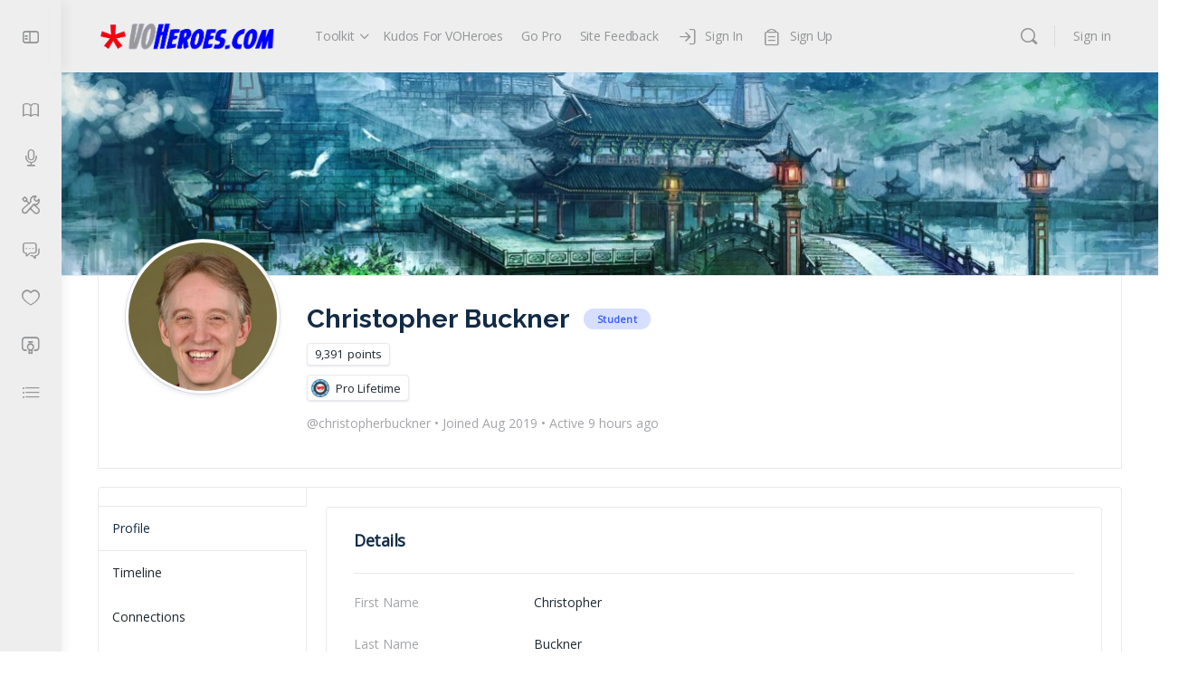

--- FILE ---
content_type: text/html; charset=UTF-8
request_url: https://voheroes.com/members/chrischristopherbuckner-com/
body_size: 25838
content:
<!doctype html>
<html lang="en-US">
	<head>
		<meta charset="UTF-8">
		<link rel="profile" href="https://gmpg.org/xfn/11">
		<title>Christopher Buckner &#8211; VOHeroes</title>
<script type="text/html" id="tmpl-bb-link-preview">
<% if ( link_scrapping ) { %>
	<% if ( link_loading ) { %>
		<span class="bb-url-scrapper-loading bb-ajax-loader"><i class="bb-icon-l bb-icon-spinner animate-spin"></i>Loading preview...</span>
	<% } %>
	<% if ( link_success || link_error ) { %>
		<a title="Cancel Preview" href="#" id="bb-close-link-suggestion">Remove Preview</a>
		<div class="bb-link-preview-container">

			<% if ( link_images && link_images.length && link_success && ! link_error && '' !== link_image_index ) { %>
				<div id="bb-url-scrapper-img-holder">
					<div class="bb-link-preview-image">
						<div class="bb-link-preview-image-cover">
							<img src="<%= link_images[link_image_index] %>"/>
						</div>
						<div class="bb-link-preview-icons">
							<%
							if ( link_images.length > 1 ) { %>
								<a data-bp-tooltip-pos="up" data-bp-tooltip="Change image" href="#" class="icon-exchange toolbar-button bp-tooltip" id="icon-exchange"><i class="bb-icon-l bb-icon-exchange"></i></a>
							<% } %>
							<% if ( link_images.length ) { %>
								<a data-bp-tooltip-pos="up" data-bp-tooltip="Remove image" href="#" class="icon-image-slash toolbar-button bp-tooltip" id="bb-link-preview-remove-image"><i class="bb-icon-l bb-icon-image-slash"></i></a>
							<% } %>
							<a data-bp-tooltip-pos="up" data-bp-tooltip="Confirm" class="toolbar-button bp-tooltip" href="#" id="bb-link-preview-select-image">
								<i class="bb-icon-check bb-icon-l"></i>
							</a>
						</div>
					</div>
					<% if ( link_images.length > 1 ) { %>
						<div class="bb-url-thumb-nav">
							<button type="button" id="bb-url-prevPicButton"><span class="bb-icon-l bb-icon-angle-left"></span></button>
							<button type="button" id="bb-url-nextPicButton"><span class="bb-icon-l bb-icon-angle-right"></span></button>
							<div id="bb-url-scrapper-img-count">
								Image <%= link_image_index + 1 %>&nbsp;of&nbsp;<%= link_images.length %>
							</div>
						</div>
					<% } %>
				</div>
			<% } %>

			<% if ( link_success && ! link_error && link_url ) { %>
				<div class="bb-link-preview-info">
					<% var a = document.createElement('a');
						a.href = link_url;
						var hostname = a.hostname;
						var domainName = hostname.replace('www.', '' );
					%>

					<% if ( 'undefined' !== typeof link_title && link_title.trim() && link_description ) { %>
						<p class="bb-link-preview-link-name"><%= domainName %></p>
					<% } %>

					<% if ( link_success && ! link_error ) { %>
						<p class="bb-link-preview-title"><%= link_title %></p>
					<% } %>

					<% if ( link_success && ! link_error ) { %>
						<div class="bb-link-preview-excerpt"><p><%= link_description %></p></div>
					<% } %>
				</div>
			<% } %>
			<% if ( link_error && ! link_success ) { %>
				<div id="bb-url-error" class="bb-url-error"><%= link_error_msg %></div>
			<% } %>
		</div>
	<% } %>
<% } %>
</script>
<script type="text/html" id="tmpl-profile-card-popup">
	<div id="profile-card" class="bb-profile-card bb-popup-card" data-bp-item-id="" data-bp-item-component="members">

		<div class="skeleton-card">
			<div class="skeleton-card-body">
				<div class="skeleton-card-avatar bb-loading-bg"></div>
				<div class="skeleton-card-entity">
					<div class="skeleton-card-type bb-loading-bg"></div>
					<div class="skeleton-card-heading bb-loading-bg"></div>
					<div class="skeleton-card-meta bb-loading-bg"></div>
				</div>
			</div>
						<div class="skeleton-card-footer skeleton-footer-plain">
				<div class="skeleton-card-button bb-loading-bg"></div>
				<div class="skeleton-card-button bb-loading-bg"></div>
				<div class="skeleton-card-button bb-loading-bg"></div>
			</div>
		</div>

		<div class="bb-card-content">
			<div class="bb-card-body">
				<div class="bb-card-avatar">
					<span class="card-profile-status"></span>
					<img src="" alt="">
				</div>
				<div class="bb-card-entity">
					<div class="bb-card-profile-type"></div>
					<h4 class="bb-card-heading"></h4>
					<div class="bb-card-meta">
						<span class="card-meta-item card-meta-joined">Joined <span></span></span>
						<span class="card-meta-item card-meta-last-active"></span>
											</div>
				</div>
			</div>
			<div class="bb-card-footer">
								<div class="bb-card-action bb-card-action-outline">
					<a href="" class="card-button card-button-profile">View Profile</a>
				</div>
			</div>
		</div>

	</div>
</script>
<script type="text/html" id="tmpl-group-card-popup">
	<div id="group-card" class="bb-group-card bb-popup-card" data-bp-item-id="" data-bp-item-component="groups">

		<div class="skeleton-card">
			<div class="skeleton-card-body">
				<div class="skeleton-card-avatar bb-loading-bg"></div>
				<div class="skeleton-card-entity">
					<div class="skeleton-card-heading bb-loading-bg"></div>
					<div class="skeleton-card-meta bb-loading-bg"></div>
				</div>
			</div>
						<div class="skeleton-card-footer skeleton-footer-plain">
				<div class="skeleton-card-button bb-loading-bg"></div>
				<div class="skeleton-card-button bb-loading-bg"></div>
			</div>
		</div>

		<div class="bb-card-content">
			<div class="bb-card-body">
				<div class="bb-card-avatar">
					<img src="" alt="">
				</div>
				<div class="bb-card-entity">
					<h4 class="bb-card-heading"></h4>
					<div class="bb-card-meta">
						<span class="card-meta-item card-meta-status"></span>
						<span class="card-meta-item card-meta-type"></span>
						<span class="card-meta-item card-meta-last-active"></span>
					</div>
					<div class="card-group-members">
						<span class="bs-group-members"></span>
					</div>
				</div>
			</div>
			<div class="bb-card-footer">
								<div class="bb-card-action bb-card-action-outline">
					<a href="" class="card-button card-button-group">View Group</a>
				</div>
			</div>
		</div>

	</div>
</script>

            <style id="bb_learndash_30_custom_colors">

                
                
                .lms-topic-sidebar-wrapper .ld-secondary-background,
                .i-progress.i-progress-completed,
                .bb-cover-list-item .ld-secondary-background,
                .learndash-wrapper .ld-status-icon.ld-status-complete.ld-secondary-background,
                .learndash-wrapper .ld-status-icon.ld-quiz-complete,
                .ld-progress-bar .ld-progress-bar-percentage.ld-secondary-background {
                    background-color: #007cff !important;
                }

                .bb-progress .bb-progress-circle {
                    border-color: #007cff !important;
                }

                .learndash-wrapper .ld-alert-success {
                    border-color: #DCDFE3 !important;
                }

                .learndash-wrapper .ld-secondary-in-progress-icon {
                    color: #007cff !important;
                }

                .learndash-wrapper .bb-learndash-content-wrap .ld-secondary-in-progress-icon {
                    border-left-color: #DEDFE2 !important;
                    border-top-color: #DEDFE2 !important;
                }

                
                
                .learndash-wrapper .ld-item-list .ld-item-list-item.ld-item-lesson-item .ld-item-name .ld-item-title .ld-item-components span.ld-status-waiting,
                .learndash-wrapper .ld-item-list .ld-item-list-item.ld-item-lesson-item .ld-item-name .ld-item-title .ld-item-components span.ld-status-waiting span.ld-icon,
                .learndash-wrapper .ld-status-waiting {
                    background-color: #ffd200 !important;
                }

                
            </style>

			<meta name='robots' content='max-image-preview:large' />
	<style>img:is([sizes="auto" i], [sizes^="auto," i]) { contain-intrinsic-size: 3000px 1500px }</style>
	<link rel='dns-prefetch' href='//fonts.googleapis.com' />
<link rel='preconnect' href='https://fonts.gstatic.com' crossorigin />
<link rel="alternate" type="application/rss+xml" title="VOHeroes &raquo; Feed" href="https://voheroes.com/feed/" />
<link rel="alternate" type="application/rss+xml" title="VOHeroes &raquo; Comments Feed" href="https://voheroes.com/comments/feed/" />
<script type="text/javascript">
/* <![CDATA[ */
window._wpemojiSettings = {"baseUrl":"https:\/\/s.w.org\/images\/core\/emoji\/16.0.1\/72x72\/","ext":".png","svgUrl":"https:\/\/s.w.org\/images\/core\/emoji\/16.0.1\/svg\/","svgExt":".svg","source":{"concatemoji":"https:\/\/voheroes.com\/wp-includes\/js\/wp-emoji-release.min.js?ver=6.8.3"}};
/*! This file is auto-generated */
!function(s,n){var o,i,e;function c(e){try{var t={supportTests:e,timestamp:(new Date).valueOf()};sessionStorage.setItem(o,JSON.stringify(t))}catch(e){}}function p(e,t,n){e.clearRect(0,0,e.canvas.width,e.canvas.height),e.fillText(t,0,0);var t=new Uint32Array(e.getImageData(0,0,e.canvas.width,e.canvas.height).data),a=(e.clearRect(0,0,e.canvas.width,e.canvas.height),e.fillText(n,0,0),new Uint32Array(e.getImageData(0,0,e.canvas.width,e.canvas.height).data));return t.every(function(e,t){return e===a[t]})}function u(e,t){e.clearRect(0,0,e.canvas.width,e.canvas.height),e.fillText(t,0,0);for(var n=e.getImageData(16,16,1,1),a=0;a<n.data.length;a++)if(0!==n.data[a])return!1;return!0}function f(e,t,n,a){switch(t){case"flag":return n(e,"\ud83c\udff3\ufe0f\u200d\u26a7\ufe0f","\ud83c\udff3\ufe0f\u200b\u26a7\ufe0f")?!1:!n(e,"\ud83c\udde8\ud83c\uddf6","\ud83c\udde8\u200b\ud83c\uddf6")&&!n(e,"\ud83c\udff4\udb40\udc67\udb40\udc62\udb40\udc65\udb40\udc6e\udb40\udc67\udb40\udc7f","\ud83c\udff4\u200b\udb40\udc67\u200b\udb40\udc62\u200b\udb40\udc65\u200b\udb40\udc6e\u200b\udb40\udc67\u200b\udb40\udc7f");case"emoji":return!a(e,"\ud83e\udedf")}return!1}function g(e,t,n,a){var r="undefined"!=typeof WorkerGlobalScope&&self instanceof WorkerGlobalScope?new OffscreenCanvas(300,150):s.createElement("canvas"),o=r.getContext("2d",{willReadFrequently:!0}),i=(o.textBaseline="top",o.font="600 32px Arial",{});return e.forEach(function(e){i[e]=t(o,e,n,a)}),i}function t(e){var t=s.createElement("script");t.src=e,t.defer=!0,s.head.appendChild(t)}"undefined"!=typeof Promise&&(o="wpEmojiSettingsSupports",i=["flag","emoji"],n.supports={everything:!0,everythingExceptFlag:!0},e=new Promise(function(e){s.addEventListener("DOMContentLoaded",e,{once:!0})}),new Promise(function(t){var n=function(){try{var e=JSON.parse(sessionStorage.getItem(o));if("object"==typeof e&&"number"==typeof e.timestamp&&(new Date).valueOf()<e.timestamp+604800&&"object"==typeof e.supportTests)return e.supportTests}catch(e){}return null}();if(!n){if("undefined"!=typeof Worker&&"undefined"!=typeof OffscreenCanvas&&"undefined"!=typeof URL&&URL.createObjectURL&&"undefined"!=typeof Blob)try{var e="postMessage("+g.toString()+"("+[JSON.stringify(i),f.toString(),p.toString(),u.toString()].join(",")+"));",a=new Blob([e],{type:"text/javascript"}),r=new Worker(URL.createObjectURL(a),{name:"wpTestEmojiSupports"});return void(r.onmessage=function(e){c(n=e.data),r.terminate(),t(n)})}catch(e){}c(n=g(i,f,p,u))}t(n)}).then(function(e){for(var t in e)n.supports[t]=e[t],n.supports.everything=n.supports.everything&&n.supports[t],"flag"!==t&&(n.supports.everythingExceptFlag=n.supports.everythingExceptFlag&&n.supports[t]);n.supports.everythingExceptFlag=n.supports.everythingExceptFlag&&!n.supports.flag,n.DOMReady=!1,n.readyCallback=function(){n.DOMReady=!0}}).then(function(){return e}).then(function(){var e;n.supports.everything||(n.readyCallback(),(e=n.source||{}).concatemoji?t(e.concatemoji):e.wpemoji&&e.twemoji&&(t(e.twemoji),t(e.wpemoji)))}))}((window,document),window._wpemojiSettings);
/* ]]> */
</script>
<link rel='stylesheet' id='bp-nouveau-icons-map-css' href='https://voheroes.com/wp-content/plugins/buddyboss-platform/bp-templates/bp-nouveau/icons/css/icons-map.min.css?ver=2.14.4' type='text/css' media='all' />
<link rel='stylesheet' id='bp-nouveau-bb-icons-css' href='https://voheroes.com/wp-content/plugins/buddyboss-platform/bp-templates/bp-nouveau/icons/css/bb-icons.min.css?ver=1.0.8' type='text/css' media='all' />
<link rel='stylesheet' id='dashicons-css' href='https://voheroes.com/wp-includes/css/dashicons.min.css?ver=6.8.3' type='text/css' media='all' />
<link rel='stylesheet' id='bp-nouveau-css' href='https://voheroes.com/wp-content/plugins/buddyboss-platform/bp-templates/bp-nouveau/css/buddypress.min.css?ver=2.14.4' type='text/css' media='all' />
<style id='bp-nouveau-inline-css' type='text/css'>

			#buddypress #header-cover-image {
				height: 225px;
				background-image: url(https://voheroes.com/wp-content/uploads/buddypress/members/60/cover-image/5d504149384cb-bp-cover-image.jpg);
			}
		
.list-wrap .bs-group-cover a:before{ background:unset; }
</style>
<link rel='stylesheet' id='buddyboss_legacy-css' href='https://voheroes.com/wp-content/themes/buddyboss-theme/inc/plugins/buddyboss-menu-icons/vendor/kucrut/icon-picker/css/types/buddyboss_legacy.css?ver=1.0' type='text/css' media='all' />
<link rel='stylesheet' id='font-awesome-css' href='https://voheroes.com/wp-content/themes/buddyboss-theme/inc/plugins/buddyboss-menu-icons/vendor/kucrut/icon-picker/css/types/font-awesome.css?ver=4.7.0' type='text/css' media='all' />
<link rel='stylesheet' id='wp-block-library-css' href='https://voheroes.com/wp-includes/css/dist/block-library/style.min.css?ver=6.8.3' type='text/css' media='all' />
<style id='classic-theme-styles-inline-css' type='text/css'>
/*! This file is auto-generated */
.wp-block-button__link{color:#fff;background-color:#32373c;border-radius:9999px;box-shadow:none;text-decoration:none;padding:calc(.667em + 2px) calc(1.333em + 2px);font-size:1.125em}.wp-block-file__button{background:#32373c;color:#fff;text-decoration:none}
</style>
<link rel='stylesheet' id='ugb-style-css-v2-css' href='https://voheroes.com/wp-content/plugins/stackable-ultimate-gutenberg-blocks-premium/dist/deprecated/frontend_blocks_deprecated_v2.css?ver=3.19.6' type='text/css' media='all' />
<style id='ugb-style-css-v2-inline-css' type='text/css'>
:root {--stk-block-width-default-detected: 640px;}
:root {
			--content-width: 640px;
		}
</style>
<link rel='stylesheet' id='ugb-style-css-premium-v2-css' href='https://voheroes.com/wp-content/plugins/stackable-ultimate-gutenberg-blocks-premium/dist/deprecated/frontend_blocks_deprecated_v2__premium_only.css?ver=3.19.6' type='text/css' media='all' />
<link rel='stylesheet' id='bb_theme_block-buddypanel-style-css-css' href='https://voheroes.com/wp-content/themes/buddyboss-theme/blocks/buddypanel/build/style-buddypanel.css?ver=a43481f57c3cc73f6cce06223a569c14' type='text/css' media='all' />
<link rel='stylesheet' id='editorskit-frontend-css' href='https://voheroes.com/wp-content/plugins/block-options/build/style.build.css?ver=new' type='text/css' media='all' />
<style id='global-styles-inline-css' type='text/css'>
:root{--wp--preset--aspect-ratio--square: 1;--wp--preset--aspect-ratio--4-3: 4/3;--wp--preset--aspect-ratio--3-4: 3/4;--wp--preset--aspect-ratio--3-2: 3/2;--wp--preset--aspect-ratio--2-3: 2/3;--wp--preset--aspect-ratio--16-9: 16/9;--wp--preset--aspect-ratio--9-16: 9/16;--wp--preset--color--black: #000000;--wp--preset--color--cyan-bluish-gray: #abb8c3;--wp--preset--color--white: #ffffff;--wp--preset--color--pale-pink: #f78da7;--wp--preset--color--vivid-red: #cf2e2e;--wp--preset--color--luminous-vivid-orange: #ff6900;--wp--preset--color--luminous-vivid-amber: #fcb900;--wp--preset--color--light-green-cyan: #7bdcb5;--wp--preset--color--vivid-green-cyan: #00d084;--wp--preset--color--pale-cyan-blue: #8ed1fc;--wp--preset--color--vivid-cyan-blue: #0693e3;--wp--preset--color--vivid-purple: #9b51e0;--wp--preset--gradient--vivid-cyan-blue-to-vivid-purple: linear-gradient(135deg,rgba(6,147,227,1) 0%,rgb(155,81,224) 100%);--wp--preset--gradient--light-green-cyan-to-vivid-green-cyan: linear-gradient(135deg,rgb(122,220,180) 0%,rgb(0,208,130) 100%);--wp--preset--gradient--luminous-vivid-amber-to-luminous-vivid-orange: linear-gradient(135deg,rgba(252,185,0,1) 0%,rgba(255,105,0,1) 100%);--wp--preset--gradient--luminous-vivid-orange-to-vivid-red: linear-gradient(135deg,rgba(255,105,0,1) 0%,rgb(207,46,46) 100%);--wp--preset--gradient--very-light-gray-to-cyan-bluish-gray: linear-gradient(135deg,rgb(238,238,238) 0%,rgb(169,184,195) 100%);--wp--preset--gradient--cool-to-warm-spectrum: linear-gradient(135deg,rgb(74,234,220) 0%,rgb(151,120,209) 20%,rgb(207,42,186) 40%,rgb(238,44,130) 60%,rgb(251,105,98) 80%,rgb(254,248,76) 100%);--wp--preset--gradient--blush-light-purple: linear-gradient(135deg,rgb(255,206,236) 0%,rgb(152,150,240) 100%);--wp--preset--gradient--blush-bordeaux: linear-gradient(135deg,rgb(254,205,165) 0%,rgb(254,45,45) 50%,rgb(107,0,62) 100%);--wp--preset--gradient--luminous-dusk: linear-gradient(135deg,rgb(255,203,112) 0%,rgb(199,81,192) 50%,rgb(65,88,208) 100%);--wp--preset--gradient--pale-ocean: linear-gradient(135deg,rgb(255,245,203) 0%,rgb(182,227,212) 50%,rgb(51,167,181) 100%);--wp--preset--gradient--electric-grass: linear-gradient(135deg,rgb(202,248,128) 0%,rgb(113,206,126) 100%);--wp--preset--gradient--midnight: linear-gradient(135deg,rgb(2,3,129) 0%,rgb(40,116,252) 100%);--wp--preset--font-size--small: 13px;--wp--preset--font-size--medium: 20px;--wp--preset--font-size--large: 36px;--wp--preset--font-size--x-large: 42px;--wp--preset--spacing--20: 0.44rem;--wp--preset--spacing--30: 0.67rem;--wp--preset--spacing--40: 1rem;--wp--preset--spacing--50: 1.5rem;--wp--preset--spacing--60: 2.25rem;--wp--preset--spacing--70: 3.38rem;--wp--preset--spacing--80: 5.06rem;--wp--preset--shadow--natural: 6px 6px 9px rgba(0, 0, 0, 0.2);--wp--preset--shadow--deep: 12px 12px 50px rgba(0, 0, 0, 0.4);--wp--preset--shadow--sharp: 6px 6px 0px rgba(0, 0, 0, 0.2);--wp--preset--shadow--outlined: 6px 6px 0px -3px rgba(255, 255, 255, 1), 6px 6px rgba(0, 0, 0, 1);--wp--preset--shadow--crisp: 6px 6px 0px rgba(0, 0, 0, 1);}:where(.is-layout-flex){gap: 0.5em;}:where(.is-layout-grid){gap: 0.5em;}body .is-layout-flex{display: flex;}.is-layout-flex{flex-wrap: wrap;align-items: center;}.is-layout-flex > :is(*, div){margin: 0;}body .is-layout-grid{display: grid;}.is-layout-grid > :is(*, div){margin: 0;}:where(.wp-block-columns.is-layout-flex){gap: 2em;}:where(.wp-block-columns.is-layout-grid){gap: 2em;}:where(.wp-block-post-template.is-layout-flex){gap: 1.25em;}:where(.wp-block-post-template.is-layout-grid){gap: 1.25em;}.has-black-color{color: var(--wp--preset--color--black) !important;}.has-cyan-bluish-gray-color{color: var(--wp--preset--color--cyan-bluish-gray) !important;}.has-white-color{color: var(--wp--preset--color--white) !important;}.has-pale-pink-color{color: var(--wp--preset--color--pale-pink) !important;}.has-vivid-red-color{color: var(--wp--preset--color--vivid-red) !important;}.has-luminous-vivid-orange-color{color: var(--wp--preset--color--luminous-vivid-orange) !important;}.has-luminous-vivid-amber-color{color: var(--wp--preset--color--luminous-vivid-amber) !important;}.has-light-green-cyan-color{color: var(--wp--preset--color--light-green-cyan) !important;}.has-vivid-green-cyan-color{color: var(--wp--preset--color--vivid-green-cyan) !important;}.has-pale-cyan-blue-color{color: var(--wp--preset--color--pale-cyan-blue) !important;}.has-vivid-cyan-blue-color{color: var(--wp--preset--color--vivid-cyan-blue) !important;}.has-vivid-purple-color{color: var(--wp--preset--color--vivid-purple) !important;}.has-black-background-color{background-color: var(--wp--preset--color--black) !important;}.has-cyan-bluish-gray-background-color{background-color: var(--wp--preset--color--cyan-bluish-gray) !important;}.has-white-background-color{background-color: var(--wp--preset--color--white) !important;}.has-pale-pink-background-color{background-color: var(--wp--preset--color--pale-pink) !important;}.has-vivid-red-background-color{background-color: var(--wp--preset--color--vivid-red) !important;}.has-luminous-vivid-orange-background-color{background-color: var(--wp--preset--color--luminous-vivid-orange) !important;}.has-luminous-vivid-amber-background-color{background-color: var(--wp--preset--color--luminous-vivid-amber) !important;}.has-light-green-cyan-background-color{background-color: var(--wp--preset--color--light-green-cyan) !important;}.has-vivid-green-cyan-background-color{background-color: var(--wp--preset--color--vivid-green-cyan) !important;}.has-pale-cyan-blue-background-color{background-color: var(--wp--preset--color--pale-cyan-blue) !important;}.has-vivid-cyan-blue-background-color{background-color: var(--wp--preset--color--vivid-cyan-blue) !important;}.has-vivid-purple-background-color{background-color: var(--wp--preset--color--vivid-purple) !important;}.has-black-border-color{border-color: var(--wp--preset--color--black) !important;}.has-cyan-bluish-gray-border-color{border-color: var(--wp--preset--color--cyan-bluish-gray) !important;}.has-white-border-color{border-color: var(--wp--preset--color--white) !important;}.has-pale-pink-border-color{border-color: var(--wp--preset--color--pale-pink) !important;}.has-vivid-red-border-color{border-color: var(--wp--preset--color--vivid-red) !important;}.has-luminous-vivid-orange-border-color{border-color: var(--wp--preset--color--luminous-vivid-orange) !important;}.has-luminous-vivid-amber-border-color{border-color: var(--wp--preset--color--luminous-vivid-amber) !important;}.has-light-green-cyan-border-color{border-color: var(--wp--preset--color--light-green-cyan) !important;}.has-vivid-green-cyan-border-color{border-color: var(--wp--preset--color--vivid-green-cyan) !important;}.has-pale-cyan-blue-border-color{border-color: var(--wp--preset--color--pale-cyan-blue) !important;}.has-vivid-cyan-blue-border-color{border-color: var(--wp--preset--color--vivid-cyan-blue) !important;}.has-vivid-purple-border-color{border-color: var(--wp--preset--color--vivid-purple) !important;}.has-vivid-cyan-blue-to-vivid-purple-gradient-background{background: var(--wp--preset--gradient--vivid-cyan-blue-to-vivid-purple) !important;}.has-light-green-cyan-to-vivid-green-cyan-gradient-background{background: var(--wp--preset--gradient--light-green-cyan-to-vivid-green-cyan) !important;}.has-luminous-vivid-amber-to-luminous-vivid-orange-gradient-background{background: var(--wp--preset--gradient--luminous-vivid-amber-to-luminous-vivid-orange) !important;}.has-luminous-vivid-orange-to-vivid-red-gradient-background{background: var(--wp--preset--gradient--luminous-vivid-orange-to-vivid-red) !important;}.has-very-light-gray-to-cyan-bluish-gray-gradient-background{background: var(--wp--preset--gradient--very-light-gray-to-cyan-bluish-gray) !important;}.has-cool-to-warm-spectrum-gradient-background{background: var(--wp--preset--gradient--cool-to-warm-spectrum) !important;}.has-blush-light-purple-gradient-background{background: var(--wp--preset--gradient--blush-light-purple) !important;}.has-blush-bordeaux-gradient-background{background: var(--wp--preset--gradient--blush-bordeaux) !important;}.has-luminous-dusk-gradient-background{background: var(--wp--preset--gradient--luminous-dusk) !important;}.has-pale-ocean-gradient-background{background: var(--wp--preset--gradient--pale-ocean) !important;}.has-electric-grass-gradient-background{background: var(--wp--preset--gradient--electric-grass) !important;}.has-midnight-gradient-background{background: var(--wp--preset--gradient--midnight) !important;}.has-small-font-size{font-size: var(--wp--preset--font-size--small) !important;}.has-medium-font-size{font-size: var(--wp--preset--font-size--medium) !important;}.has-large-font-size{font-size: var(--wp--preset--font-size--large) !important;}.has-x-large-font-size{font-size: var(--wp--preset--font-size--x-large) !important;}
:where(.wp-block-post-template.is-layout-flex){gap: 1.25em;}:where(.wp-block-post-template.is-layout-grid){gap: 1.25em;}
:where(.wp-block-columns.is-layout-flex){gap: 2em;}:where(.wp-block-columns.is-layout-grid){gap: 2em;}
:root :where(.wp-block-pullquote){font-size: 1.5em;line-height: 1.6;}
</style>
<link rel='stylesheet' id='bb-pro-enqueue-scripts-css' href='https://voheroes.com/wp-content/plugins/buddyboss-platform-pro/assets/css/index.min.css?ver=2.8.0' type='text/css' media='all' />
<link rel='stylesheet' id='bb-access-control-css' href='https://voheroes.com/wp-content/plugins/buddyboss-platform-pro/includes/access-control/assets/css/bb-access-control.min.css?ver=2.8.0' type='text/css' media='all' />
<link rel='stylesheet' id='bb-polls-style-css' href='https://voheroes.com/wp-content/plugins/buddyboss-platform-pro/includes/polls/assets/css/bb-polls.min.css?ver=2.8.0' type='text/css' media='all' />
<link rel='stylesheet' id='bb-schedule-posts-css' href='https://voheroes.com/wp-content/plugins/buddyboss-platform-pro/includes/schedule-posts/assets/css/bb-schedule-posts.min.css?ver=2.8.0' type='text/css' media='all' />
<link rel='stylesheet' id='bb-meprlms-frontend-css' href='https://voheroes.com/wp-content/plugins/buddyboss-platform-pro/includes/integrations/meprlms/assets/css/meprlms-frontend.min.css?ver=2.14.4' type='text/css' media='all' />
<link rel='stylesheet' id='bb-tutorlms-admin-css' href='https://voheroes.com/wp-content/plugins/buddyboss-platform-pro/includes/integrations/tutorlms/assets/css/bb-tutorlms-admin.min.css?ver=2.14.4' type='text/css' media='all' />
<link rel='stylesheet' id='bp-medium-editor-css' href='https://voheroes.com/wp-content/plugins/buddyboss-platform/bp-core/css/medium-editor.min.css?ver=2.14.4' type='text/css' media='all' />
<link rel='stylesheet' id='bp-medium-editor-beagle-css' href='https://voheroes.com/wp-content/plugins/buddyboss-platform/bp-core/css/medium-editor-beagle.min.css?ver=2.14.4' type='text/css' media='all' />
<link rel='stylesheet' id='bp-select2-css' href='https://voheroes.com/wp-content/plugins/buddyboss-platform/bp-core/css/vendor/select2.min.css?ver=2.14.4' type='text/css' media='all' />
<link rel='stylesheet' id='emojionearea-css' href='https://voheroes.com/wp-content/plugins/buddyboss-platform/bp-core/css/emojionearea-edited.min.css?ver=2.14.4' type='text/css' media='all' />
<link rel='stylesheet' id='bp-mentions-css-css' href='https://voheroes.com/wp-content/plugins/buddyboss-platform/bp-core/css/mentions.min.css?ver=2.14.4' type='text/css' media='all' />
<link rel='stylesheet' id='gamipress-css-css' href='https://voheroes.com/wp-content/plugins/gamipress/assets/css/gamipress.min.css?ver=7.6.4' type='text/css' media='all' />
<link rel='stylesheet' id='uncannyowl-learndash-toolkit-free-css' href='https://voheroes.com/wp-content/plugins/uncanny-learndash-toolkit/src/assets/frontend/dist/bundle.min.css?ver=3.8.0.2' type='text/css' media='all' />
<link rel='stylesheet' id='learndash_quiz_front_css-css' href='//voheroes.com/wp-content/plugins/sfwd-lms/themes/legacy/templates/learndash_quiz_front.min.css?ver=4.25.8' type='text/css' media='all' />
<link rel='stylesheet' id='learndash-css' href='//voheroes.com/wp-content/plugins/sfwd-lms/src/assets/dist/css/styles.css?ver=4.25.8' type='text/css' media='all' />
<link rel='stylesheet' id='jquery-dropdown-css-css' href='//voheroes.com/wp-content/plugins/sfwd-lms/assets/css/jquery.dropdown.min.css?ver=4.25.8' type='text/css' media='all' />
<link rel='stylesheet' id='learndash_lesson_video-css' href='//voheroes.com/wp-content/plugins/sfwd-lms/themes/legacy/templates/learndash_lesson_video.min.css?ver=4.25.8' type='text/css' media='all' />
<link rel='stylesheet' id='learndash-admin-bar-css' href='https://voheroes.com/wp-content/plugins/sfwd-lms/src/assets/dist/css/admin-bar/styles.css?ver=4.25.8' type='text/css' media='all' />
<link rel='stylesheet' id='learndash-course-grid-skin-grid-css' href='https://voheroes.com/wp-content/plugins/sfwd-lms/includes/course-grid/templates/skins/grid/style.css?ver=4.25.8' type='text/css' media='all' />
<link rel='stylesheet' id='learndash-course-grid-pagination-css' href='https://voheroes.com/wp-content/plugins/sfwd-lms/includes/course-grid/templates/pagination/style.css?ver=4.25.8' type='text/css' media='all' />
<link rel='stylesheet' id='learndash-course-grid-filter-css' href='https://voheroes.com/wp-content/plugins/sfwd-lms/includes/course-grid/templates/filter/style.css?ver=4.25.8' type='text/css' media='all' />
<link rel='stylesheet' id='learndash-course-grid-card-grid-1-css' href='https://voheroes.com/wp-content/plugins/sfwd-lms/includes/course-grid/templates/cards/grid-1/style.css?ver=4.25.8' type='text/css' media='all' />
<link rel='stylesheet' id='redux-extendify-styles-css' href='https://voheroes.com/wp-content/themes/buddyboss-theme/inc/admin/framework/redux-core/assets/css/extendify-utilities.css?ver=4.4.11' type='text/css' media='all' />
<link rel='stylesheet' id='learndash-front-css' href='//voheroes.com/wp-content/plugins/sfwd-lms/themes/ld30/assets/css/learndash.min.css?ver=4.25.8' type='text/css' media='all' />
<style id='learndash-front-inline-css' type='text/css'>

		.learndash-wrapper #quiz_continue_link,
		.learndash-wrapper .ld-secondary-background,
		.learndash-wrapper .learndash_mark_complete_button:not(.ld--ignore-inline-css),
		.learndash-wrapper #learndash_mark_complete_button,
		.learndash-wrapper .ld-status-complete,
		.learndash-wrapper .ld-alert-success .ld-button,
		.learndash-wrapper .ld-alert-success .ld-alert-icon {
			background-color: #007cff !important;
		}

		.learndash-wrapper #quiz_continue_link:focus,
		.learndash-wrapper .learndash_mark_complete_button:focus:not(.ld--ignore-inline-css),
		.learndash-wrapper #learndash_mark_complete_button:focus,
		.learndash-wrapper .ld-alert-success .ld-button:focus {
			outline-color: #007cff;
		}

		.learndash-wrapper .wpProQuiz_content a#quiz_continue_link {
			background-color: #007cff !important;
		}

		.learndash-wrapper .wpProQuiz_content a#quiz_continue_link:focus {
			outline-color: #007cff;
		}

		.learndash-wrapper .course_progress .sending_progress_bar {
			background: #007cff !important;
		}

		.learndash-wrapper .wpProQuiz_content .wpProQuiz_button_reShowQuestion:hover, .learndash-wrapper .wpProQuiz_content .wpProQuiz_button_restartQuiz:hover {
			background-color: #007cff !important;
			opacity: 0.75;
		}

		.learndash-wrapper .wpProQuiz_content .wpProQuiz_button_reShowQuestion:focus,
		.learndash-wrapper .wpProQuiz_content .wpProQuiz_button_restartQuiz:focus {
			outline-color: #007cff;
		}

		.learndash-wrapper .ld-secondary-color-hover:hover,
		.learndash-wrapper .ld-secondary-color,
		.learndash-wrapper .ld-focus .ld-focus-header .sfwd-mark-complete .learndash_mark_complete_button:not(.ld--ignore-inline-css),
		.learndash-wrapper .ld-focus .ld-focus-header #sfwd-mark-complete #learndash_mark_complete_button,
		.learndash-wrapper .ld-focus .ld-focus-header .sfwd-mark-complete:after {
			color: #007cff !important;
		}

		.learndash-wrapper .ld-secondary-in-progress-icon {
			border-left-color: #007cff !important;
			border-top-color: #007cff !important;
		}

		.learndash-wrapper .ld-alert-success {
			border-color: #007cff;
			background-color: transparent !important;
			color: #007cff;
		}

				.learndash-wrapper .ld-focus .ld-focus-main .ld-focus-content {
			max-width: 1180px;
		}
		
</style>
<link rel='stylesheet' id='bp-zoom-css' href='https://voheroes.com/wp-content/plugins/buddyboss-platform-pro/includes/integrations/zoom/assets/css/bp-zoom.min.css?ver=2.8.0' type='text/css' media='all' />
<link rel='stylesheet' id='buddyboss-theme-magnific-popup-css-css' href='https://voheroes.com/wp-content/themes/buddyboss-theme/assets/css/vendors/magnific-popup.min.css?ver=2.8.90' type='text/css' media='all' />
<link rel='stylesheet' id='buddyboss-theme-select2-css-css' href='https://voheroes.com/wp-content/themes/buddyboss-theme/assets/css/vendors/select2.min.css?ver=2.8.90' type='text/css' media='all' />
<link rel='stylesheet' id='buddyboss-theme-css-css' href='https://voheroes.com/wp-content/themes/buddyboss-theme/assets/css/theme.min.css?ver=2.8.90' type='text/css' media='all' />
<link rel='stylesheet' id='buddyboss-theme-template-css' href='https://voheroes.com/wp-content/themes/buddyboss-theme/assets/css/template-v1.min.css?ver=2.8.90' type='text/css' media='all' />
<link rel='stylesheet' id='buddyboss-theme-buddypress-css' href='https://voheroes.com/wp-content/themes/buddyboss-theme/assets/css/buddypress.min.css?ver=2.8.90' type='text/css' media='all' />
<link rel='stylesheet' id='buddyboss-theme-forums-css' href='https://voheroes.com/wp-content/themes/buddyboss-theme/assets/css/bbpress.min.css?ver=2.8.90' type='text/css' media='all' />
<link rel='stylesheet' id='buddyboss-theme-learndash-css' href='https://voheroes.com/wp-content/themes/buddyboss-theme/assets/css/learndash.min.css?ver=2.8.90' type='text/css' media='all' />
<link rel='stylesheet' id='buddyboss-theme-gamipress-css' href='https://voheroes.com/wp-content/themes/buddyboss-theme/assets/css/gamipress.min.css?ver=2.8.90' type='text/css' media='all' />
<link rel="preload" as="style" href="https://fonts.googleapis.com/css?family=Raleway:800,700%7COpen%20Sans:400,300&#038;display=swap&#038;ver=1680980709" /><link rel="stylesheet" href="https://fonts.googleapis.com/css?family=Raleway:800,700%7COpen%20Sans:400,300&#038;display=swap&#038;ver=1680980709" media="print" onload="this.media='all'"><noscript><link rel="stylesheet" href="https://fonts.googleapis.com/css?family=Raleway:800,700%7COpen%20Sans:400,300&#038;display=swap&#038;ver=1680980709" /></noscript><link rel='stylesheet' id='buddyboss-child-css-css' href='https://voheroes.com/wp-content/themes/buddyboss-theme-child/assets/css/custom.css?ver=6.8.3' type='text/css' media='all' />
<script type="text/javascript">
            window._bbssoDOMReady = function (callback) {
                if ( document.readyState === "complete" || document.readyState === "interactive" ) {
                    callback();
                } else {
                    document.addEventListener( "DOMContentLoaded", callback );
                }
            };
            </script><script type="text/javascript" id="ugb-block-frontend-js-v2-js-extra">
/* <![CDATA[ */
var stackable = {"restUrl":"https:\/\/voheroes.com\/wp-json\/"};
/* ]]> */
</script>
<script type="text/javascript" src="https://voheroes.com/wp-content/plugins/stackable-ultimate-gutenberg-blocks-premium/dist/deprecated/frontend_blocks_deprecated_v2.js?ver=3.19.6" id="ugb-block-frontend-js-v2-js"></script>
<script type="text/javascript" src="https://voheroes.com/wp-content/plugins/stackable-ultimate-gutenberg-blocks-premium/dist/deprecated/frontend_blocks_deprecated_v2__premium_only.js?ver=3.19.6" id="ugb-block-frontend-js-premium-v2-js"></script>
<script type="text/javascript" id="bb-twemoji-js-extra">
/* <![CDATA[ */
var bbemojiSettings = {"baseUrl":"https:\/\/s.w.org\/images\/core\/emoji\/14.0.0\/72x72\/","ext":".png","svgUrl":"https:\/\/s.w.org\/images\/core\/emoji\/14.0.0\/svg\/","svgExt":".svg"};
/* ]]> */
</script>
<script type="text/javascript" src="https://voheroes.com/wp-includes/js/twemoji.min.js?ver=2.14.4" id="bb-twemoji-js"></script>
<script type="text/javascript" src="https://voheroes.com/wp-content/plugins/buddyboss-platform/bp-core/js/bb-emoji-loader.min.js?ver=2.14.4" id="bb-emoji-loader-js"></script>
<script type="text/javascript" src="https://voheroes.com/wp-includes/js/jquery/jquery.min.js?ver=3.7.1" id="jquery-core-js"></script>
<script type="text/javascript" src="https://voheroes.com/wp-includes/js/jquery/jquery-migrate.min.js?ver=3.4.1" id="jquery-migrate-js"></script>
<script type="text/javascript" id="bb-reaction-js-extra">
/* <![CDATA[ */
var bbReactionVars = {"ajax_url":"https:\/\/voheroes.com\/wp-admin\/admin-ajax.php"};
/* ]]> */
</script>
<script type="text/javascript" src="https://voheroes.com/wp-content/plugins/buddyboss-platform-pro/includes/reactions/assets/js/bb-reaction.min.js?ver=2.8.0" id="bb-reaction-js"></script>
<script type="text/javascript" src="https://voheroes.com/wp-content/plugins/buddyboss-platform/bp-core/js/widget-members.min.js?ver=2.14.4" id="bp-widget-members-js"></script>
<script type="text/javascript" src="https://voheroes.com/wp-content/plugins/buddyboss-platform/bp-core/js/jquery-query.min.js?ver=2.14.4" id="bp-jquery-query-js"></script>
<script type="text/javascript" src="https://voheroes.com/wp-content/plugins/buddyboss-platform/bp-core/js/vendor/jquery-cookie.min.js?ver=2.14.4" id="bp-jquery-cookie-js"></script>
<script type="text/javascript" src="https://voheroes.com/wp-content/plugins/buddyboss-platform/bp-core/js/vendor/jquery-scroll-to.min.js?ver=2.14.4" id="bp-jquery-scroll-to-js"></script>
<script type="text/javascript" src="https://voheroes.com/wp-content/plugins/buddyboss-platform-pro/includes/integrations/meprlms/assets/js/bb-meprlms-frontend.min.js?ver=2.14.4" id="bb-meprlms-frontend-js"></script>
<script type="text/javascript" id="bb-tutorlms-admin-js-extra">
/* <![CDATA[ */
var bbTutorLMSVars = {"ajax_url":"https:\/\/voheroes.com\/wp-admin\/admin-ajax.php","select_course_placeholder":"Start typing a course name to associate with this group."};
/* ]]> */
</script>
<script type="text/javascript" src="https://voheroes.com/wp-content/plugins/buddyboss-platform-pro/includes/integrations/tutorlms/assets/js/bb-tutorlms-admin.min.js?ver=2.14.4" id="bb-tutorlms-admin-js"></script>
<script type="text/javascript" id="bp-media-dropzone-js-extra">
/* <![CDATA[ */
var bp_media_dropzone = {"dictDefaultMessage":"Drop files here to upload","dictFallbackMessage":"Your browser does not support drag'n'drop file uploads.","dictFallbackText":"Please use the fallback form below to upload your files like in the olden days.","dictFileTooBig":"Sorry, file size is too big ({{filesize}} MB). Max file size limit: {{maxFilesize}} MB.","dictInvalidFileType":"You can't upload files of this type.","dictResponseError":"Server responded with {{statusCode}} code.","dictCancelUpload":"Cancel upload","dictUploadCanceled":"Upload canceled.","dictCancelUploadConfirmation":"Are you sure you want to cancel this upload?","dictRemoveFile":"Remove file","dictMaxFilesExceeded":"You cannot upload more than 10 files at a time."};
/* ]]> */
</script>
<script type="text/javascript" src="https://voheroes.com/wp-content/plugins/buddyboss-platform/bp-core/js/vendor/dropzone.min.js?ver=2.14.4" id="bp-media-dropzone-js"></script>
<script type="text/javascript" src="https://voheroes.com/wp-content/plugins/buddyboss-platform/bp-core/js/vendor/exif.js?ver=2.14.4" id="bp-exif-js"></script>
<script type="text/javascript" src="https://voheroes.com/wp-content/plugins/buddyboss-platform/bp-core/js/vendor/medium-editor.min.js?ver=2.14.4" id="bp-medium-editor-js"></script>
<script type="text/javascript" id="bp-select2-js-extra">
/* <![CDATA[ */
var bp_select2 = {"i18n":{"errorLoading":"The results could not be loaded.","inputTooLong":"Please delete %% character","inputTooShort":"Please enter %% or more characters","loadingMore":"Loading more results\u2026","maximumSelected":"You can only select %% item","noResults":"No results found","searching":"Searching\u2026","removeAllItems":"Remove all items","msginputTooShort":"Start typing to find members"}};
/* ]]> */
</script>
<script type="text/javascript" src="https://voheroes.com/wp-content/plugins/buddyboss-platform/bp-core/js/vendor/select2.min.js?ver=2.14.4" id="bp-select2-js"></script>
<script type="text/javascript" id="uncannyowl-learndash-toolkit-free-js-extra">
/* <![CDATA[ */
var UncannyToolkit = {"ajax":{"url":"https:\/\/voheroes.com\/wp-admin\/admin-ajax.php","nonce":"db5aba3021"},"integrity":{"shouldPreventConcurrentLogin":false},"i18n":{"dismiss":"Dismiss","preventConcurrentLogin":"Your account has exceeded maximum concurrent login number.","error":{"generic":"Something went wrong. Please, try again"}},"modals":[]};
/* ]]> */
</script>
<script type="text/javascript" src="https://voheroes.com/wp-content/plugins/uncanny-learndash-toolkit/src/assets/frontend/dist/bundle.min.js?ver=3.8.0.2" id="uncannyowl-learndash-toolkit-free-js"></script>
<script type="text/javascript" src="https://voheroes.com/wp-content/themes/buddyboss-theme-child/assets/js/custom.js?ver=6.8.3" id="buddyboss-child-js-js"></script>
<link rel="https://api.w.org/" href="https://voheroes.com/wp-json/" /><link rel="alternate" title="JSON" type="application/json" href="https://voheroes.com/wp-json/wp/v2/pages/0" /><link rel="EditURI" type="application/rsd+xml" title="RSD" href="https://voheroes.com/xmlrpc.php?rsd" />
<meta name="generator" content="WordPress 6.8.3" />
<link rel="alternate" title="oEmbed (JSON)" type="application/json+oembed" href="https://voheroes.com/wp-json/oembed/1.0/embed?url=https%3A%2F%2Fvoheroes.com%2F" />
<link rel="alternate" title="oEmbed (XML)" type="text/xml+oembed" href="https://voheroes.com/wp-json/oembed/1.0/embed?url=https%3A%2F%2Fvoheroes.com%2F&#038;format=xml" />

	<script>var ajaxurl = 'https://voheroes.com/wp-admin/admin-ajax.php';</script>

	<!-- Facebook Pixel Code -->
<script>
  !function(f,b,e,v,n,t,s)
  {if(f.fbq)return;n=f.fbq=function(){n.callMethod?
  n.callMethod.apply(n,arguments):n.queue.push(arguments)};
  if(!f._fbq)f._fbq=n;n.push=n;n.loaded=!0;n.version='2.0';
  n.queue=[];t=b.createElement(e);t.async=!0;
  t.src=v;s=b.getElementsByTagName(e)[0];
  s.parentNode.insertBefore(t,s)}(window, document,'script',
  'https://connect.facebook.net/en_US/fbevents.js');
  fbq('init', '221760745029004');
  fbq('track', 'PageView');
</script>
<noscript><img height="1" width="1" style="display:none"
  src="https://www.facebook.com/tr?id=221760745029004&ev=PageView&noscript=1"
/></noscript>
<!-- End Facebook Pixel Code -->
<meta name="generator" content="Redux 4.4.11" /><meta name="viewport" content="width=device-width, initial-scale=1.0, maximum-scale=3.0, user-scalable=1" />
	<link rel="alternate" type="application/rss+xml" title="VOHeroes | Christopher Buckner | Activity RSS Feed" href="https://voheroes.com/members/chrischristopherbuckner-com/activity/feed/" />

	
	<link rel="alternate" type="application/rss+xml" title="VOHeroes | Site Wide Activity RSS Feed" href="https://voheroes.com/news-feed/feed/" />

	<link rel='canonical' href='https://voheroes.com/members/chrischristopherbuckner-com/' />
<link rel="icon" href="https://voheroes.com/wp-content/uploads/2019/07/cropped-asterisk-red-bg-blue-site-logo-512x512-32x32.png" sizes="32x32" />
<link rel="icon" href="https://voheroes.com/wp-content/uploads/2019/07/cropped-asterisk-red-bg-blue-site-logo-512x512-192x192.png" sizes="192x192" />
<link rel="apple-touch-icon" href="https://voheroes.com/wp-content/uploads/2019/07/cropped-asterisk-red-bg-blue-site-logo-512x512-180x180.png" />
<meta name="msapplication-TileImage" content="https://voheroes.com/wp-content/uploads/2019/07/cropped-asterisk-red-bg-blue-site-logo-512x512-270x270.png" />
<style id="buddyboss_theme-style">:root{--bb-primary-color:#007CFF;--bb-primary-color-rgb:0, 124, 255;--bb-body-background-color:#ffffff;--bb-body-background-color-rgb:255, 255, 255;--bb-content-background-color:#FFFFFF;--bb-content-alternate-background-color:#FBFBFC;--bb-content-border-color:#E7E9EC;--bb-content-border-color-rgb:231, 233, 236;--bb-cover-image-background-color:#607387;--bb-headings-color:#122B46;--bb-headings-color-rgb:18, 43, 70;--bb-body-text-color:#1d2830;--bb-body-text-color-rgb:29, 40, 48;--bb-alternate-text-color:#A3A5A9;--bb-alternate-text-color-rgb:163, 165, 169;--bb-primary-button-background-regular:#385DFF;--bb-primary-button-background-hover:#1E42DD;--bb-primary-button-border-regular:#385DFF;--bb-primary-button-border-hover:#1E42DD;--bb-primary-button-text-regular:#ffffff;--bb-primary-button-text-regular-rgb:255, 255, 255;--bb-primary-button-text-hover:#ffffff;--bb-primary-button-text-hover-rgb:255, 255, 255;--bb-secondary-button-background-regular:#F2F4F5;--bb-secondary-button-background-hover:#385DFF;--bb-secondary-button-border-regular:#F2F4F5;--bb-secondary-button-border-hover:#385DFF;--bb-secondary-button-text-regular:#1E2132;--bb-secondary-button-text-hover:#FFFFFF;--bb-header-background:#eeeeee;--bb-header-alternate-background:#F2F4F5;--bb-header-links:#939597;--bb-header-links-hover:#007CFF;--bb-header-mobile-logo-size:160px;--bb-header-height:80px;--bb-sidenav-background:#eeeeee;--bb-sidenav-text-regular:#939597;--bb-sidenav-text-hover:#939597;--bb-sidenav-text-active:#eeeeee;--bb-sidenav-menu-background-color-regular:#eeeeee;--bb-sidenav-menu-background-color-hover:#F2F4F5;--bb-sidenav-menu-background-color-active:#007CFF;--bb-sidenav-count-text-color-regular:#939597;--bb-sidenav-count-text-color-hover:#eeeeee;--bb-sidenav-count-text-color-active:#007CFF;--bb-sidenav-count-background-color-regular:#F2F4F5;--bb-sidenav-count-background-color-hover:#007CFF;--bb-sidenav-count-background-color-active:#eeeeee;--bb-footer-background:#eeeeee;--bb-footer-widget-background:#eeeeee;--bb-footer-text-color:#5A5A5A;--bb-footer-menu-link-color-regular:#5A5A5A;--bb-footer-menu-link-color-hover:#385DFF;--bb-footer-menu-link-color-active:#1E2132;--bb-admin-screen-bgr-color:#FAFBFD;--bb-admin-screen-txt-color:#122B46;--bb-login-register-link-color-regular:#5A5A5A;--bb-login-register-link-color-hover:#1E42DD;--bb-login-register-button-background-color-regular:#385DFF;--bb-login-register-button-background-color-hover:#1E42DD;--bb-login-register-button-border-color-regular:#385DFF;--bb-login-register-button-border-color-hover:#1E42DD;--bb-login-register-button-text-color-regular:#FFFFFF;--bb-login-register-button-text-color-hover:#FFFFFF;--bb-label-background-color:#D7DFFF;--bb-label-text-color:#385DFF;--bb-tooltip-background:#0000ff;--bb-tooltip-background-rgb:0, 0, 255;--bb-tooltip-color:#ffffff;--bb-default-notice-color:#007CFF;--bb-default-notice-color-rgb:0, 124, 255;--bb-success-color:#1CD991;--bb-success-color-rgb:28, 217, 145;--bb-warning-color:#f7ba45;--bb-warning-color-rgb:247, 186, 69;--bb-danger-color:#EF3E46;--bb-danger-color-rgb:239, 62, 70;--bb-login-custom-heading-color:#FFFFFF;--bb-button-radius:100px;--bb-block-radius:4px;--bb-option-radius:3px;--bb-block-radius-inner:4px;--bb-input-radius:4px;--bb-checkbox-radius:2.7px;--bb-primary-button-focus-shadow:none;--bb-secondary-button-focus-shadow:none;--bb-outline-button-focus-shadow:none;--bb-input-focus-shadow:none;--bb-input-focus-border-color:var(--bb-content-border-color);--bb-label-type-radius:100px;--bb-widget-title-text-transform:uppercase;}h1 { line-height:1.2; }h2 { line-height:1.2; }h3 { line-height:1.2; }h4 { line-height:1.4; }h5 { line-height:1.4; }h6 { line-height:1.4; }.bb-style-primary-bgr-color {background-color:#007CFF;}.bb-style-border-radius {border-radius:100px;}#site-logo .site-title img {max-height:inherit;}.site-header-container .site-branding {min-width:200px;}#site-logo .site-title .bb-logo img,#site-logo .site-title img.bb-logo,.buddypanel .site-title img {width:200px;}.site-title img.bb-mobile-logo {width:160px;}.site-header-container #site-logo .bb-logo img,.site-header-container #site-logo .site-title img.bb-logo,.site-title img.bb-mobile-logo {max-height:80px}.sticky-header .site-content,body.buddypress.sticky-header .site-content,.bb-buddypanel.sticky-header .site-content,.single-sfwd-quiz.bb-buddypanel.sticky-header .site-content,.single-sfwd-lessons.bb-buddypanel.sticky-header .site-content,.single-sfwd-topic.bb-buddypanel.sticky-header .site-content {padding-top:80px}.site-header .site-header-container,.header-search-wrap,.header-search-wrap input.search-field,.header-search-wrap form.search-form {height:80px;}.sticky-header .bp-feedback.bp-sitewide-notice {top:80px;}@media screen and (max-width:767px) {.bb-mobile-header {height:80px;}#learndash-content .lms-topic-sidebar-wrapper .lms-topic-sidebar-data {height:calc(90vh - 80px);}}[data-balloon]:after,[data-bp-tooltip]:after {background-color:rgba( 0,0,255,1 );box-shadow:none;}[data-balloon]:before,[data-bp-tooltip]:before {background:no-repeat url("data:image/svg+xml;charset=utf-8,%3Csvg%20xmlns%3D%22http://www.w3.org/2000/svg%22%20width%3D%2236px%22%20height%3D%2212px%22%3E%3Cpath%20fill%3D%22rgba( 0,0,255,1 )%22%20transform%3D%22rotate(0)%22%20d%3D%22M2.658,0.000%20C-13.615,0.000%2050.938,0.000%2034.662,0.000%20C28.662,0.000%2023.035,12.002%2018.660,12.002%20C14.285,12.002%208.594,0.000%202.658,0.000%20Z%22/%3E%3C/svg%3E");background-size:100% auto;}[data-bp-tooltip][data-bp-tooltip-pos="right"]:before,[data-balloon][data-balloon-pos='right']:before {background:no-repeat url("data:image/svg+xml;charset=utf-8,%3Csvg%20xmlns%3D%22http://www.w3.org/2000/svg%22%20width%3D%2212px%22%20height%3D%2236px%22%3E%3Cpath%20fill%3D%22rgba( 0,0,255,1 )%22%20transform%3D%22rotate(90 6 6)%22%20d%3D%22M2.658,0.000%20C-13.615,0.000%2050.938,0.000%2034.662,0.000%20C28.662,0.000%2023.035,12.002%2018.660,12.002%20C14.285,12.002%208.594,0.000%202.658,0.000%20Z%22/%3E%3C/svg%3E");background-size:100% auto;}[data-bp-tooltip][data-bp-tooltip-pos="left"]:before,[data-balloon][data-balloon-pos='left']:before {background:no-repeat url("data:image/svg+xml;charset=utf-8,%3Csvg%20xmlns%3D%22http://www.w3.org/2000/svg%22%20width%3D%2212px%22%20height%3D%2236px%22%3E%3Cpath%20fill%3D%22rgba( 0,0,255,1 )%22%20transform%3D%22rotate(-90 18 18)%22%20d%3D%22M2.658,0.000%20C-13.615,0.000%2050.938,0.000%2034.662,0.000%20C28.662,0.000%2023.035,12.002%2018.660,12.002%20C14.285,12.002%208.594,0.000%202.658,0.000%20Z%22/%3E%3C/svg%3E");background-size:100% auto;}[data-bp-tooltip][data-bp-tooltip-pos="down-left"]:before,[data-bp-tooltip][data-bp-tooltip-pos="down"]:before,[data-balloon][data-balloon-pos='down']:before {background:no-repeat url("data:image/svg+xml;charset=utf-8,%3Csvg%20xmlns%3D%22http://www.w3.org/2000/svg%22%20width%3D%2236px%22%20height%3D%2212px%22%3E%3Cpath%20fill%3D%22rgba( 0,0,255,1 )%22%20transform%3D%22rotate(180 18 6)%22%20d%3D%22M2.658,0.000%20C-13.615,0.000%2050.938,0.000%2034.662,0.000%20C28.662,0.000%2023.035,12.002%2018.660,12.002%20C14.285,12.002%208.594,0.000%202.658,0.000%20Z%22/%3E%3C/svg%3E");background-size:100% auto;}</style>
            <style id="buddyboss_theme-bp-style">
                #buddypress #header-cover-image.has-default,#buddypress #header-cover-image.has-default .guillotine-window img,.bs-group-cover.has-default a {background-color:#607387;}.login-split {background-image:url(https://voheroes.com/wp-content/uploads/2019/07/bigbang.jpg);background-size:cover;background-position:50% 50%;}body.buddypress.register.login-split-page .login-split .split-overlay,body.buddypress.activation.login-split-page .login-split .split-overlay {opacity:0.3;}body.buddypress.register .register-section-logo img,body.buddypress.activation .activate-section-logo img {width:320px;}
            </style>
            
            <style id="buddyboss_theme-forums-style">
                .bbpress .widget_display_forums > ul.bb-sidebar-forums > li a:before {border-color:#bf5537;}.bbpress .widget_display_forums > ul.bb-sidebar-forums > li a:before {background-color:rgba( 191,85,55,0.5 );}
            </style>
            
            <style id="buddyboss_theme-learndash-style">
                .learndash-wrapper .bb-ld-tabs #learndash-course-content {top:-122px;}html[dir="rtl"] .learndash_next_prev_link a.next-link,html[dir="rtl"] .learndash_next_prev_link span.next-link {border-radius:100px 0 0 100px;}html[dir="rtl"] .learndash_next_prev_link a.prev-link,html[dir="rtl"] .learndash_next_prev_link span.prev-link {border-radius:0 100px 100px 0;}
            </style>
            
		<style id="buddyboss_theme-custom-style">

		a.bb-close-panel i {top:21px;}
		</style>
		<style id="learndash-focus-mode-style">.ld-in-focus-mode .learndash-wrapper .learndash_content_wrap{max-width: 1180px}.ld-in-focus-mode .learndash-wrapper .bb-lms-header .lms-header-title, .ld-in-focus-mode .learndash-wrapper .bb-lms-header .lms-header-instructor{max-width: 1180px}</style>		<style type="text/css" id="wp-custom-css">
			body.learndash-cpt.learndash-embed-responsive .mejs-container.mejs-video .mejs-controls {
	display: flex;
}

a[href*="voheroes.com/get-"] {
  position: relative;
  display: inline-block;
}

a[href*="voheroes.com/get-"]:after {
  display: block;
  visibility: hidden;
  position: absolute;
  bottom: 0;
  left: 20%;
  opacity: 0;
  font-size: 14px;
  content: "Buy on Amazon";
  height: auto;
  min-width: 150px;
  padding: 5px 5px;
  z-index: 999;
  color: #fff;
  text-decoration: none;
  text-align: center;
  background: rgba(0,0,0,0.85);
  -webkit-border-radius: 5px;
  -moz-border-radius: 5px;
  border-radius: 5px;
}
 
a[href*="voheroes.com/get-"]:before {
  position: absolute;
  visibility: hidden;
  width: 0;
  height: 0;
  left: 50%;
  bottom: 0px;
  opacity: 0;
  content: "";
  border-style: solid;
  border-width: 6px 6px 0 6px;
  border-color: rgba(0,0,0,0.85) transparent transparent transparent;
}
a[href*="voheroes.com/get-"]:hover:after { visibility: visible; opacity: 1; bottom: 20px; }
a[href*="voheroes.com/get-"]:hover:before { visibility: visible; opacity: 1; bottom: 14px; }

a[href*="voheroes.com/get-"].animate:after, a[href*="voheroes.com/get-"].animate:before {
  -webkit-transition: all 0.2s ease-in-out;
  -moz-transition: all 0.2s ease-in-out;
  -ms-transition: all 0.2s ease-in-out;
  -o-transition: all 0.2s ease-in-out;
  transition: all 0.2s ease-in-out;
}		</style>
		<style id="buddyboss_theme_options-dynamic-css" title="dynamic-css" class="redux-options-output">.site-header .site-title{font-family:Raleway;font-weight:800;font-style:normal;font-size:36px;font-display:swap;}body{font-family:"Open Sans";font-weight:400;font-style:normal;font-size:20px;font-display:swap;}h1{font-family:Raleway;font-weight:800;font-style:normal;font-size:36px;font-display:swap;}h2{font-family:Raleway;font-weight:700;font-style:normal;font-size:30px;font-display:swap;}h3{font-family:Raleway;font-weight:700;font-style:normal;font-size:24px;font-display:swap;}h4{font-family:Raleway;font-weight:700;font-style:normal;font-size:18px;font-display:swap;}h5{font-family:"Open Sans";font-weight:300;font-style:normal;font-size:20px;font-display:swap;}h6{font-family:Raleway;font-weight:700;font-style:normal;font-size:12px;font-display:swap;}</style><style>b, strong {
    font-weight: 600;
}
input#rtmedia_simple_file_input,
#rtmedia-add-media-button-post-update {
    display: none;
}
#bbp_reply_submit, #bbp_topic_submit {
opacity: 1!important;
visibility: visible!important;
pointer-events: auto!important;
}</style>
	</head>

	<body class="bbp-user-page single singular bbpress xprofile bp-user member-type-student my-profile profile public buddypress bp-nouveau wp-singular page-template-default page page-id-0 page-parent wp-custom-logo wp-theme-buddyboss-theme wp-child-theme-buddyboss-theme-child buddyboss-theme bb-template-v1 bb-buddypanel bb-buddypanel-left buddypanel-logo-off  header-style-1  menu-style-standard sticky-header bp-search no-js learndash-theme">

        
		<aside class="buddypanel buddypanel--toggle-on">
			<header class="panel-head">
			<a href="#" class="bb-toggle-panel"><i class="bb-icon-l bb-icon-sidebar"></i></a>
		</header>
				<div class="buddypanel-site-icon buddypanel_off_close_site_icon">
			<a href="https://voheroes.com/" class="buddypanel-site-icon-link">
				<img src="https://voheroes.com/wp-content/uploads/2019/07/cropped-asterisk-red-bg-blue-site-logo-512x512-150x150.png" class="buddypanel-site-icon-src"/>
			</a>
		</div>
			<div class="side-panel-inner">
		<div class="side-panel-menu-container">
			<ul id="buddypanel-menu" class="buddypanel-menu side-panel-menu"><li id="menu-item-121419" class="menu-item menu-item-type-custom menu-item-object-custom menu-item-121419"><a href="https://www.voheroes.com/learn/" class="bb-menu-item" data-balloon-pos="right" data-balloon="Courses"><i class="_mi _before bb-icon-l buddyboss bb-icon-book-open" aria-hidden="true"></i><span>Courses</span></a></li>
<li id="menu-item-366" class="menu-item menu-item-type-custom menu-item-object-custom menu-item-366"><a href="https://www.voheroes.com/groups/workout-recordings/forum/" class="bb-menu-item" data-balloon-pos="right" data-balloon="Workouts"><i class="_mi _before bb-icon-l buddyboss bb-icon-mic" aria-hidden="true"></i><span>Workouts</span></a></li>
<li id="menu-item-595" class="menu-item menu-item-type-custom menu-item-object-custom menu-item-595"><a href="https://www.voheroes.com/groups/the-labs/forum/discussion/index/" class="bb-menu-item" data-balloon-pos="right" data-balloon="Labs"><i class="_mi _before bb-icon-l buddyboss bb-icon-tools" aria-hidden="true"></i><span>Labs</span></a></li>
<li id="menu-item-367" class="menu-item menu-item-type-custom menu-item-object-custom menu-item-367"><a href="https://www.voheroes.com/groups/pro/forum/" class="bb-menu-item" data-balloon-pos="right" data-balloon="ProConnect"><i class="_mi _before bb-icon-l buddyboss bb-icon-discussion" aria-hidden="true"></i><span>ProConnect</span></a></li>
<li id="menu-item-131265" class="menu-item menu-item-type-post_type menu-item-object-page menu-item-131265"><a href="https://voheroes.com/relax/" class="bb-menu-item" data-balloon-pos="right" data-balloon="Relax"><i class="_mi _before bb-icon-l buddyboss bb-icon-heart" aria-hidden="true"></i><span>Relax</span></a></li>
<li id="menu-item-120988" class="menu-item menu-item-type-post_type menu-item-object-page menu-item-120988"><a href="https://voheroes.com/leaderboard/" class="bb-menu-item" data-balloon-pos="right" data-balloon="Leaderboard"><i class="_mi _before bb-icon-l buddyboss bb-icon-badge" aria-hidden="true"></i><span>Leaderboard</span></a></li>
<li id="menu-item-131792" class="menu-item menu-item-type-post_type menu-item-object-page menu-item-131792"><a href="https://voheroes.com/geekspeak/" class="bb-menu-item" data-balloon-pos="right" data-balloon="Geekspeak®"><i class="_mi _before bb-icon-l buddyboss bb-icon-board-list" aria-hidden="true"></i><span>Geekspeak®</span></a></li>
</ul>		</div>
	</div>
</aside>


		<div id="page" class="site">

			
			<header id="masthead" class="site-header site-header--bb">
				<div class="container site-header-container flex default-header">
    <a href="#" class="bb-toggle-panel"><i class="bb-icon-l bb-icon-sidebar"></i></a>
    
<div id="site-logo" class="site-branding buddypanel_logo_display_off">
	<div class="site-title">
		<a href="https://voheroes.com/" rel="home">
			<img width="477" height="81" src="https://voheroes.com/wp-content/uploads/2019/07/voheroes-logo-red-asterisk-trans-999-480x81.png" class="bb-logo" alt="" decoding="async" srcset="https://voheroes.com/wp-content/uploads/2019/07/voheroes-logo-red-asterisk-trans-999-480x81.png 477w, https://voheroes.com/wp-content/uploads/2019/07/voheroes-logo-red-asterisk-trans-999-480x81-300x51.png 300w" sizes="(max-width: 477px) 100vw, 477px" />		</a>
	</div>
</div>	<nav id="site-navigation" class="main-navigation" data-menu-space="120">
		<div id="primary-navbar">
			<ul id="primary-menu" class="primary-menu bb-primary-overflow"><li id="menu-item-131918" class="menu-item menu-item-type-post_type menu-item-object-page menu-item-has-children menu-item-131918 no-icon"><a href="https://voheroes.com/toolkit/"><span>Toolkit</span></a>
<div class='wrapper ab-submenu'><ul class='bb-sub-menu'>
	<li id="menu-item-131922" class="menu-item menu-item-type-custom menu-item-object-custom menu-item-131922 no-icon"><a href="https://www.voheroes.com/start"><span>Getting Started in Voice Over</span></a></li>
	<li id="menu-item-131923" class="menu-item menu-item-type-post_type menu-item-object-page menu-item-131923 no-icon"><a href="https://voheroes.com/my-gear/"><span>My Gear</span></a></li>
	<li id="menu-item-382" class="menu-item menu-item-type-custom menu-item-object-custom menu-item-382 no-icon"><a href="https://www.voheroes.com/articles/"><span>Articles/Podcast Episodes</span></a></li>
	<li id="menu-item-131924" class="menu-item menu-item-type-post_type menu-item-object-page menu-item-131924 no-icon"><a href="https://voheroes.com/geekspeak/"><span>Geekspeak®</span></a></li>
	<li id="menu-item-141963" class="menu-item menu-item-type-post_type menu-item-object-post menu-item-141963 no-icon"><a href="https://voheroes.com/audition-studios/"><span>Local Audition Studios</span></a></li>
	<li id="menu-item-351" class="menu-item menu-item-type-post_type menu-item-object-page menu-item-has-children menu-item-351 no-icon"><a href="https://voheroes.com/coaches/"><span>Coaching</span></a>
	<div class='wrapper ab-submenu'><ul class='bb-sub-menu'>
		<li id="menu-item-353" class="menu-item menu-item-type-post_type menu-item-object-page menu-item-353 no-icon"><a href="https://voheroes.com/coach-david-h-lawrence-xvii/"><span>David H. Lawrence XVII</span></a></li>
		<li id="menu-item-356" class="menu-item menu-item-type-post_type menu-item-object-page menu-item-356 no-icon"><a href="https://voheroes.com/coach-j-rodney-turner/"><span>J. Rodney Turner</span></a></li>
		<li id="menu-item-355" class="menu-item menu-item-type-post_type menu-item-object-page menu-item-355 no-icon"><a href="https://voheroes.com/coach-karen-eileen-gordon/"><span>Karen-Eileen Gordon</span></a></li>
		<li id="menu-item-357" class="menu-item menu-item-type-post_type menu-item-object-page menu-item-357 no-icon"><a href="https://voheroes.com/coaches-max-and-victoria-smart/"><span>Max and Victoria Smart</span></a></li>
		<li id="menu-item-133423" class="menu-item menu-item-type-post_type menu-item-object-page menu-item-133423 no-icon"><a href="https://voheroes.com/coach-stuart-gauffi/"><span>Stuart Gauffi</span></a></li>
		<li id="menu-item-142244" class="menu-item menu-item-type-post_type menu-item-object-page menu-item-142244 no-icon"><a href="https://voheroes.com/coach-tonya-cornelisse/"><span>Tonya Cornelisse</span></a></li>
		<li id="menu-item-130026" class="menu-item menu-item-type-post_type menu-item-object-page menu-item-130026 no-icon"><a href="https://voheroes.com/coach-tori-prather/"><span>Tori Prather</span></a></li>
		<li id="menu-item-354" class="menu-item menu-item-type-post_type menu-item-object-page menu-item-354 no-icon"><a href="https://voheroes.com/coach-trevor-algatt/"><span>Trevor Algatt</span></a></li>
		<li id="menu-item-122728" class="menu-item menu-item-type-custom menu-item-object-custom menu-item-122728 no-icon"><a href="https://www.voheroes.com/private-coaching/"><span>Private Coaching</span></a></li>
	</ul></div>
</li>
	<li id="menu-item-131925" class="menu-item menu-item-type-custom menu-item-object-custom menu-item-131925 no-icon"><a href="https://www.voheroes.com/demos"><span>Demos</span></a></li>
	<li id="menu-item-131926" class="menu-item menu-item-type-custom menu-item-object-custom menu-item-131926 no-icon"><a href="https://www.voheroes.com/pro"><span>Become a VOHeroes Pro</span></a></li>
</ul></div>
</li>
<li id="menu-item-128199" class="menu-item menu-item-type-post_type menu-item-object-page menu-item-128199 no-icon"><a href="https://voheroes.com/kudos/"><span>Kudos For VOHeroes</span></a></li>
<li id="menu-item-122779" class="menu-item menu-item-type-post_type menu-item-object-page menu-item-122779 no-icon"><a href="https://voheroes.com/pro-join/"><span>Go Pro</span></a></li>
<li id="menu-item-122213" class="menu-item menu-item-type-post_type menu-item-object-forum menu-item-122213 no-icon"><a href="https://voheroes.com/groups/site-feedback/forum/site-feedback/"><span>Site Feedback</span></a></li>
<li id="menu-item-142037" class="bp-menu bp-login-nav menu-item menu-item-type-custom menu-item-object-custom menu-item-142037 icon-added"><a href="https://voheroes.com/wp-login.php?redirect_to=https%3A%2F%2Fvoheroes.com%2Fmembers%2Fchrischristopherbuckner-com%2F"><i class="_mi _before bb-icon-l buddyboss bb-icon-sign-in" aria-hidden="true"></i><span>Sign In</span></a></li>
<li id="menu-item-142038" class="bp-menu bp-register-nav menu-item menu-item-type-custom menu-item-object-custom menu-item-142038 icon-added"><a href="https://www.voheroes.com/register/"><i class="_mi _before bb-icon-l buddyboss bb-icon-clipboard" aria-hidden="true"></i><span>Sign Up</span></a></li>
</ul>			<div id="navbar-collapse">
				<a class="more-button" href="#"><i class="bb-icon-f bb-icon-ellipsis-h"></i></a>
				<div class="sub-menu">
					<div class="wrapper">
						<ul id="navbar-extend" class="sub-menu-inner"></ul>
					</div>
				</div>
			</div>
		</div>
	</nav>
		
<div id="header-aside" class="header-aside name_and_avatar">
	<div class="header-aside-inner">

		
							<a href="#" class="header-search-link" data-balloon-pos="down" data-balloon="Search" aria-label="Search"><i class="bb-icon-l bb-icon-search"></i></a>
				<span class="search-separator bb-separator"></span>
								<div class="bb-header-buttons">
					<a href="https://voheroes.com/wp-login.php" class="button small outline signin-button link">Sign in</a>

									</div>
			
	</div><!-- .header-aside-inner -->
</div><!-- #header-aside -->
</div>
<div class="bb-mobile-header-wrapper bb-single-icon">
	<div class="bb-mobile-header flex align-items-center">
		<div class="bb-left-panel-icon-wrap">
			<a href="#" class="push-left bb-left-panel-mobile"><i class="bb-icon-l bb-icon-bars"></i></a>
		</div>

		<div class="flex-1 mobile-logo-wrapper">
			
			<div class="site-title">

				<a href="https://voheroes.com/" rel="home">
					<img width="477" height="81" src="https://voheroes.com/wp-content/uploads/2019/07/voheroes-logo-red-asterisk-trans-999-480x81.png" class="bb-mobile-logo" alt="" decoding="async" srcset="https://voheroes.com/wp-content/uploads/2019/07/voheroes-logo-red-asterisk-trans-999-480x81.png 477w, https://voheroes.com/wp-content/uploads/2019/07/voheroes-logo-red-asterisk-trans-999-480x81-300x51.png 300w" sizes="(max-width: 477px) 100vw, 477px" />				</a>

			</div>
		</div>
		<div class="header-aside">
								<a data-balloon-pos="left" data-balloon="Search" aria-label="Search" href="#" class="push-right header-search-link"><i class="bb-icon-l bb-icon-search"></i></a>
							</div>
	</div>

	<div class="header-search-wrap">
		<div class="container">
			
<form role="search" method="get" class="search-form" action="https://voheroes.com/">
	<label>
		<span class="screen-reader-text">Search for:</span>
		<input type="search" class="search-field-top" placeholder="Search" value="" name="s" />
	</label>
</form>
			<a data-balloon-pos="left" data-balloon="Close" href="#" class="close-search"><i class="bb-icon-l bb-icon-times"></i></a>
		</div>
	</div>
</div>

<div class="bb-mobile-panel-wrapper left light closed">
	<div class="bb-mobile-panel-inner">
		<div class="bb-mobile-panel-header">
							<div class="logo-wrap">
					<a href="https://voheroes.com/" rel="home">
						<img width="477" height="81" src="https://voheroes.com/wp-content/uploads/2019/07/voheroes-logo-red-asterisk-trans-999-480x81.png" class="bb-mobile-logo" alt="" decoding="async" srcset="https://voheroes.com/wp-content/uploads/2019/07/voheroes-logo-red-asterisk-trans-999-480x81.png 477w, https://voheroes.com/wp-content/uploads/2019/07/voheroes-logo-red-asterisk-trans-999-480x81-300x51.png 300w" sizes="(max-width: 477px) 100vw, 477px" />					</a>
				</div>
						<a href="#" class="bb-close-panel"><i class="bb-icon-l bb-icon-times"></i></a>
		</div>

		<nav class="main-navigation" data-menu-space="120">
			<ul id="menu-combined-mobile-menu" class="bb-primary-menu mobile-menu buddypanel-menu side-panel-menu"><li id="menu-item-142826" class="menu-item menu-item-type-post_type menu-item-object-page menu-item-has-children menu-item-142826"><a href="https://voheroes.com/toolkit/"><i class='bb-icon-file'></i><span class='link-text'>Toolkit</span></a>
<ul class="sub-menu">
	<li id="menu-item-142827" class="menu-item menu-item-type-custom menu-item-object-custom menu-item-142827"><a href="https://www.voheroes.com/start"><i class='bb-icon-file'></i><span class='link-text'>Getting Started in Voice Over</span></a></li>
	<li id="menu-item-142828" class="menu-item menu-item-type-post_type menu-item-object-page menu-item-142828"><a href="https://voheroes.com/my-gear/"><i class='bb-icon-file'></i><span class='link-text'>My Gear</span></a></li>
	<li id="menu-item-142829" class="menu-item menu-item-type-custom menu-item-object-custom menu-item-142829"><a href="https://www.voheroes.com/articles/"><i class='bb-icon-file'></i><span class='link-text'>Articles/Podcast Episodes</span></a></li>
	<li id="menu-item-142830" class="menu-item menu-item-type-post_type menu-item-object-page menu-item-142830"><a href="https://voheroes.com/geekspeak/"><i class='bb-icon-file'></i><span class='link-text'>Geekspeak®</span></a></li>
	<li id="menu-item-142831" class="menu-item menu-item-type-post_type menu-item-object-post menu-item-142831"><a href="https://voheroes.com/audition-studios/"><i class='bb-icon-file'></i><span class='link-text'>Local Audition Studios</span></a></li>
	<li id="menu-item-142832" class="menu-item menu-item-type-post_type menu-item-object-page menu-item-has-children menu-item-142832"><a href="https://voheroes.com/coaches/"><i class='bb-icon-file'></i><span class='link-text'>Coaching</span></a>
	<ul class="sub-menu">
		<li id="menu-item-142837" class="menu-item menu-item-type-post_type menu-item-object-page menu-item-142837"><a href="https://voheroes.com/coach-david-h-lawrence-xvii/"><i class='bb-icon-file'></i><span class='link-text'>Coach David H. Lawrence XVII</span></a></li>
		<li id="menu-item-142838" class="menu-item menu-item-type-post_type menu-item-object-page menu-item-142838"><a href="https://voheroes.com/coach-j-rodney-turner/"><i class='bb-icon-file'></i><span class='link-text'>Coach J. Rodney Turner</span></a></li>
		<li id="menu-item-142839" class="menu-item menu-item-type-post_type menu-item-object-page menu-item-142839"><a href="https://voheroes.com/coach-karen-eileen-gordon/"><i class='bb-icon-file'></i><span class='link-text'>Coach Karen-Eileen Gordon</span></a></li>
		<li id="menu-item-142844" class="menu-item menu-item-type-post_type menu-item-object-page menu-item-142844"><a href="https://voheroes.com/coaches-max-and-victoria-smart/"><i class='bb-icon-file'></i><span class='link-text'>Coaches Max and Victoria Smart</span></a></li>
		<li id="menu-item-142840" class="menu-item menu-item-type-post_type menu-item-object-page menu-item-142840"><a href="https://voheroes.com/coach-stuart-gauffi/"><i class='bb-icon-file'></i><span class='link-text'>Coach Stuart Gauffi</span></a></li>
		<li id="menu-item-142841" class="menu-item menu-item-type-post_type menu-item-object-page menu-item-142841"><a href="https://voheroes.com/coach-tonya-cornelisse/"><i class='bb-icon-file'></i><span class='link-text'>Coach Tonya Cornelisse</span></a></li>
		<li id="menu-item-142842" class="menu-item menu-item-type-post_type menu-item-object-page menu-item-142842"><a href="https://voheroes.com/coach-tori-prather/"><i class='bb-icon-file'></i><span class='link-text'>Coach Tori Prather</span></a></li>
		<li id="menu-item-142843" class="menu-item menu-item-type-post_type menu-item-object-page menu-item-142843"><a href="https://voheroes.com/coach-trevor-algatt/"><i class='bb-icon-file'></i><span class='link-text'>Coach Trevor Algatt</span></a></li>
		<li id="menu-item-142836" class="menu-item menu-item-type-custom menu-item-object-custom menu-item-142836"><a href="https://www.voheroes.com/private-coaching/"><i class='bb-icon-file'></i><span class='link-text'>Private Coaching</span></a></li>
	</ul>
</li>
	<li id="menu-item-142833" class="menu-item menu-item-type-custom menu-item-object-custom menu-item-142833"><a href="https://www.voheroes.com/demos"><i class='bb-icon-file'></i><span class='link-text'>Demos</span></a></li>
	<li id="menu-item-142834" class="menu-item menu-item-type-custom menu-item-object-custom menu-item-142834"><a href="https://www.voheroes.com/pro"><i class='bb-icon-file'></i><span class='link-text'>Become a VOHeroes Pro</span></a></li>
</ul>
</li>
<li id="menu-item-142835" class="menu-item menu-item-type-post_type menu-item-object-page menu-item-142835"><a href="https://voheroes.com/kudos/"><i class='bb-icon-file'></i><span class='link-text'>Kudos For VOHeroes</span></a></li>
<li id="menu-item-142845" class="menu-item menu-item-type-post_type menu-item-object-page menu-item-142845"><a href="https://voheroes.com/pro-join/"><i class='bb-icon-file'></i><span class='link-text'>Go Pro</span></a></li>
<li id="menu-item-142851" class="menu-item menu-item-type-post_type menu-item-object-forum menu-item-142851"><a href="https://voheroes.com/groups/site-feedback/forum/site-feedback/"><i class='bb-icon-file'></i><span class='link-text'>Site Feedback</span></a></li>
<li id="menu-item-142848" class="bp-menu bp-login-nav menu-item menu-item-type-custom menu-item-object-custom menu-item-142848"><a href="https://voheroes.com/wp-login.php?redirect_to=https%3A%2F%2Fvoheroes.com%2Fmembers%2Fchrischristopherbuckner-com%2F"><i class="_mi _before bb-icon-l buddyboss bb-icon-sign-in" aria-hidden="true"></i><span>Sign In</span></a></li>
<li id="menu-item-142850" class="bp-menu bp-register-nav menu-item menu-item-type-custom menu-item-object-custom menu-item-142850"><a href="https://voheroes.com/register/"><i class="_mi _before bb-icon-l buddyboss bb-icon-clipboard" aria-hidden="true"></i><span>Sign Up</span></a></li>
<li id="menu-item-142852" class="menu-item menu-item-type-custom menu-item-object-custom menu-item-142852"><a href="https://www.voheroes.com/learn/"><i class="_mi _before bb-icon-l buddyboss bb-icon-book-open" aria-hidden="true"></i><span>Courses</span></a></li>
<li id="menu-item-142853" class="menu-item menu-item-type-custom menu-item-object-custom menu-item-142853"><a href="https://www.voheroes.com/groups/workout-recordings/forum/"><i class="_mi _before bb-icon-l buddyboss bb-icon-microphone" aria-hidden="true"></i><span>Workouts</span></a></li>
<li id="menu-item-142854" class="menu-item menu-item-type-custom menu-item-object-custom menu-item-142854"><a href="https://www.voheroes.com/groups/the-labs/forum/discussion/index/"><i class="_mi _before bb-icon-l buddyboss bb-icon-tools" aria-hidden="true"></i><span>Labs</span></a></li>
<li id="menu-item-142855" class="menu-item menu-item-type-custom menu-item-object-custom menu-item-142855"><a href="https://www.voheroes.com/groups/pro/forum/"><i class="_mi _before bb-icon-l buddyboss bb-icon-comments-square" aria-hidden="true"></i><span>ProConnect</span></a></li>
<li id="menu-item-142856" class="menu-item menu-item-type-post_type menu-item-object-page menu-item-142856"><a href="https://voheroes.com/relax/"><i class="_mi _before bb-icon-l buddyboss bb-icon-heart" aria-hidden="true"></i><span>Relax</span></a></li>
<li id="menu-item-142858" class="menu-item menu-item-type-post_type menu-item-object-page menu-item-142858"><a href="https://voheroes.com/leaderboard/"><i class="_mi _before bb-icon-l buddyboss bb-icon-certificate" aria-hidden="true"></i><span>Leaderboard</span></a></li>
<li id="menu-item-142859" class="menu-item menu-item-type-post_type menu-item-object-page menu-item-142859"><a href="https://voheroes.com/geekspeak/"><i class="_mi _before bb-icon-l buddyboss bb-icon-list" aria-hidden="true"></i><span>Geekspeak</span></a></li>
</ul>		</nav>

	</div>
</div>
<div class="header-search-wrap">
	<div class="container">
		
<form role="search" method="get" class="search-form" action="https://voheroes.com/">
	<label>
		<span class="screen-reader-text">Search for:</span>
		<input type="search" class="search-field-top" placeholder="Search..." value="" name="s" />
	</label>
</form>
		<a href="#" class="close-search"><i class="bb-icon-l bb-icon-times"></i></a>
	</div>
</div>			</header>

			
			
			<div id="content" class="site-content">

				
				<div class="container">
					<div class="bb-grid site-content-grid">
<div id="primary" class="content-area bs-bp-container">
	<main id="main" class="site-main">
		
<article id="post-12" class="bp_members type-bp_members post-12 page type-page status-publish hentry">

	
	
	<div class="entry-content">
		<div id="buddypress" class="buddypress-wrap student bp-single-vert-nav bp-vertical-navs bp-dir-hori-nav">
	<div id="item-header" role="complementary" data-bp-item-id="60" data-bp-item-component="members" class="users-header single-headers">
		
	<div id="cover-image-container" class="left social-networks-hide  bb-cover-image-container">
		<div id="header-cover-image" class="cover-small width-full has-cover-image">
							<img decoding="async" class="header-cover-img" src="https://voheroes.com/wp-content/uploads/buddypress/members/60/cover-image/5d504149384cb-bp-cover-image.jpg"
										alt=""
				/>
						</div>

		<div id="item-header-cover-image" class="item-header-wrap bb-enable-cover-img">

						<div id="item-header-avatar" class="">
				<span class="member-status offline" data-bb-user-id="60" data-bb-user-presence="offline"></span><img fetchpriority="high" decoding="async" src="https://voheroes.com/wp-content/uploads/avatars/60/645157cfd64b3-bpfull.jpg" class="avatar user-60-avatar avatar-300 photo" width="300" height="300" alt="Profile photo of Christopher Buckner" /><span class="bp-member-type bb-current-member-student">Student</span>			</div><!-- #item-header-avatar -->

			<div id="item-header-content">
				<div class="flex">

					<div class="bb-user-content-wrap">
						<div class="flex align-items-center member-title-wrap">
							<h2 class="user-nicename">Christopher Buckner</h2>

							<span class="bp-member-type bb-current-member-student">Student</span>						</div>

						<div class="gamipress-buddypress-user-details gamipress-buddypress-user-details-top">
    <div class="gamipress-buddypress-points">

        
            <div class="gamipress-buddypress-points-type gamipress-buddypress-point">

                                
                                
                                <span class="activity gamipress-buddypress-user-points gamipress-buddypress-user-point">
                    9,391                </span>

                                                    <span class="activity gamipress-buddypress-points-label gamipress-buddypress-point-label">
                        points                    </span>
                
            </div>

            </div>

    
    <div class="gamipress-buddypress-ranks">

        
            <div class="gamipress-buddypress-rank gamipress-buddypress-level">

                                
                                
                    
                                                                            <span title="Pro Lifetime" class="activity gamipress-buddypress-rank-thumbnail gamipress-buddypress-level-thumbnail">
                                <img decoding="async" width="36" height="36" src="https://voheroes.com/wp-content/uploads/2019/08/10-percent-circles-lifetime-300x300-50x50.png" class="gamipress-rank-thumbnail wp-post-image" alt="" srcset="https://voheroes.com/wp-content/uploads/2019/08/10-percent-circles-lifetime-300x300-50x50.png 50w, https://voheroes.com/wp-content/uploads/2019/08/10-percent-circles-lifetime-300x300-150x150.png 150w, https://voheroes.com/wp-content/uploads/2019/08/10-percent-circles-lifetime-300x300.png 300w, https://voheroes.com/wp-content/uploads/2019/08/10-percent-circles-lifetime-300x300-100x100.png 100w" sizes="(max-width: 36px) 100vw, 36px" />                            </span>
                        
                    
                
                                
                                                                <span class="activity gamipress-buddypress-rank-title gamipress-buddypress-level-title">
                            Pro Lifetime                        </span>
                    
                
            </div>

        
    </div>

    </div>							<div class="item-meta">
																	<span class="mention-name">@christopherbuckner</span>
																		<span class="separator">&bull;</span>
									Joined Aug 2019									<span class="separator">&bull;</span>
									Active 9 hours ago							</div>
												</div><!-- .bb-user-content-wrap -->

					<div class="member-header-actions-wrap">
											</div><!-- .member-header-actions-wrap -->

				</div>
			</div><!-- #item-header-content -->
		</div><!-- #item-header-cover-image -->
	</div><!-- #cover-image-container -->

	
<!-- Remove Connection confirmation popup -->
<div class="bb-remove-connection bb-action-popup" style="display: none">
	<transition name="modal">
		<div class="modal-mask bb-white bbm-model-wrap">
			<div class="modal-wrapper">
				<div class="modal-container">
					<header class="bb-model-header">
						<h4><span class="target_name">Remove Connection</span></h4>
						<a class="bb-close-remove-connection bb-model-close-button" href="#">
							<span class="bb-icon-l bb-icon-times"></span>
						</a>
					</header>
					<div class="bb-remove-connection-content bb-action-popup-content">
						<p>
							Are you sure you want to remove <span class="bb-user-name"></span> from your connections?						</p>
					</div>
					<footer class="bb-model-footer flex align-items-center">
						<a class="bb-close-remove-connection bb-close-action-popup" href="#">Cancel</a>
						<a class="button push-right bb-confirm-remove-connection" href="#">Confirm</a>
					</footer>
				</div>
			</div>
		</div>
	</transition>
</div> <!-- .bb-remove-connection -->
	</div><!-- #item-header -->

	
	<div class="bp-wrap ">
		
<nav class="main-navs no-ajax bp-navs single-screen-navs bb-single-main-nav vertical bb-single-main-nav--vertical users-nav" id="object-nav" role="navigation" aria-label="Primary menu">

			<ul>
			
				<li id="xprofile-personal-li" class="bp-personal-tab current selected">
					<a href="https://voheroes.com/members/chrischristopherbuckner-com/profile/" id="user-xprofile" class="">
						<div class="bb-single-nav-item-point">Profile</div>

											</a>
				</li>

				
				<li id="activity-personal-li" class="bp-personal-tab">
					<a href="https://voheroes.com/members/chrischristopherbuckner-com/activity/" id="user-activity" class="">
						<div class="bb-single-nav-item-point">Timeline</div>

											</a>
				</li>

				
				<li id="friends-personal-li" class="bp-personal-tab">
					<a href="https://voheroes.com/members/chrischristopherbuckner-com/friends/" id="user-friends" class="">
						<div class="bb-single-nav-item-point">Connections</div>

											</a>
				</li>

				
				<li id="groups-personal-li" class="bp-personal-tab">
					<a href="https://voheroes.com/members/chrischristopherbuckner-com/groups/" id="user-groups" class="">
						<div class="bb-single-nav-item-point">Groups</div>

											</a>
				</li>

				
				<li id="media-personal-li" class="bp-personal-tab">
					<a href="https://voheroes.com/members/chrischristopherbuckner-com/photos/" id="user-media" class="">
						<div class="bb-single-nav-item-point">Photos</div>

											</a>
				</li>

				
				<li id="forums-personal-li" class="bp-personal-tab">
					<a href="https://voheroes.com/members/chrischristopherbuckner-com/forums/" id="user-forums" class="">
						<div class="bb-single-nav-item-point">Forums</div>

											</a>
				</li>

				
				<li id="document-personal-li" class="bp-personal-tab">
					<a href="https://voheroes.com/members/chrischristopherbuckner-com/documents/" id="user-document" class="">
						<div class="bb-single-nav-item-point">Documents</div>

											</a>
				</li>

				
		</ul>

	
</nav>

		<div class="bb-profile-grid bb-grid">
			<div id="item-body" class="item-body">
				<div class="item-body-inner">
					
<div class="bp-profile-wrapper need-separator">
	
	<div class="bp-profile-content">

		
		<div class="profile public">

						<div class="group-separator-block">
				<header class="entry-header profile-loop-header profile-header flex align-items-center">
					<h1 class="entry-title bb-profile-title">Details</h1>

									</header>
				<div class="bp-widget details">
					<table class="profile-fields bp-tables-user">

														<tr class="field_1 field_first-name field_order_0 required-field visibility-public field_type_textbox">
									<td class="label">First Name</td>
									<td class="data"><p>Christopher</p>
</td>
								</tr>
																<tr class="field_2 field_last-name field_order_0 required-field visibility-public alt field_type_textbox">
									<td class="label">Last Name</td>
									<td class="data"><p>Buckner</p>
</td>
								</tr>
																<tr class="field_3 field_nickname field_order_0 required-field visibility-public field_type_textbox">
									<td class="label">Nickname</td>
									<td class="data"><p>christopherbuckner</p>
</td>
								</tr>
								
					</table>
				</div>
			</div>

					</div><!-- .profile -->

		
	</div>

</div>
				</div>
			</div><!-- #item-body -->

					</div>

	</div><!-- // .bp-wrap -->

	</div><!-- #buddypress -->
	</div><!-- .entry-content -->

	
</article>

	</main><!-- #main -->
</div><!-- #primary -->


	

</div><!-- .bb-grid -->
</div><!-- .container -->
</div><!-- #content -->



		<div class="footer-widget-area bb-footer">
			<div class="container">
				<div class="bb-grid">
											<div class="footer-widget area-1">
							<aside id="custom_html-4" class="widget_text widget widget_custom_html"><div class="textwidget custom-html-widget"><div class="AW-Form-1033578950"></div>
<script type="text/javascript">(function(d, s, id) {
    var js, fjs = d.getElementsByTagName(s)[0];
    if (d.getElementById(id)) return;
    js = d.createElement(s); js.id = id;
    js.src = "//forms.aweber.com/form/50/1033578950.js";
    fjs.parentNode.insertBefore(js, fjs);
    }(document, "script", "aweber-wjs-jmqrnodvq"));
</script></div></aside>						</div><!-- .footer-widget -->
					
											<div class="footer-widget area-2">
							<aside id="text-2" class="widget widget_text"><h2 class="widget-title">VOHEROES.COM IS BUILT HEROICALLY WITH:</h2>			<div class="textwidget"><p>&#8211; <strong>Amazon</strong> (As an Amazon Associate I earn from qualifying purchases.)</p>
<p>&#8211; <a href="https://www.voheroes.com/grab-buddyboss" target="_blank" rel="noopener">BuddyBoss</a> (site platform and theme)</p>
<p>&#8211; <a href="https://www.voheroes.com/grab-learndash" target="_blank" rel="noopener">LearnDash</a> (learning management)</p>
<p>&#8211; <a href="https://www.voheroes.com/grab-dreamhost" target="_blank" rel="noopener">DreamHost</a> (website hosting)</p>
<p>&#8211; <a href="https://www.voheroes.com/grab-screenflow" target="_blank" rel="noopener">Screenflow</a> (video recording/editing/production)</p>
<p>&#8211; <a href="https://voheroes.com/grab-streamyard" target="_blank" rel="noopener">StreamYard</a> (simulcast livestreaming)</p>
<p>&#8211; <a href="https://www.voheroes.com/grab-ecammlive" target="_blank" rel="noopener">eCamm Live</a> (Facebook/YouTube Live production tool)</p>
<p>&#8211; <a href="https://www.voheroes.com/grab-amelia" target="_blank" rel="noopener">Amelia</a> (workout and event scheduling)</p>
<p>&#8211; <a href="https://www.voheroes.com/grab-membermouse" target="_blank" rel="noopener">MemberMouse</a> (membership management)</p>
<p>&#8211; <a href="https://www.voheroes.com/grab-samcart" target="_blank" rel="noopener">SamCart</a> (ecommerce and affiliate platform)</p>
<p>&#8211; <a href="https://www.voheroes.com/grab-aweber" target="_blank" rel="noopener">Aweber</a> (email list management)</p>
<p>&#8211; <a href="https://www.voheroes.com/grab-gamipress" target="_blank" rel="noopener">GamiPress</a> (gamification platform)</p>
<p>&#8211; <a href="https://www.voheroes.com/grab-stackable" target="_blank" rel="noopener">Stackable Premium Blocks</a> (advanced Gutenberg blocks)</p>
<p>&#8211; <a href="https://www.voheroes.com/grab-textexpander" target="_blank" rel="noopener">TextExpander</a> (customer support content management)</p>
<p>&#8211; <a href="https://www.voheroes.com/grab-buzzsprout" target="_blank" rel="noopener">BuzzSprout</a> (podcast management platform)</p>
</div>
		</aside>						</div><!-- .footer-widget -->
					
											<div class="footer-widget area-3">
							<aside id="text-3" class="widget widget_text"><h2 class="widget-title">GET MORE INFORMATION</h2>			<div class="textwidget"><p><a href="/cdn-cgi/l/email-protection#9ae9efeaeaf5e8eedaecf5f2ffe8f5ffe9b4f9f5f7">Contact Support</a></p>
<p>About VOHeroes</p>
<p><a href="https://www.voheroes.com/articles/">Blog</a></p>
<p><a href="https://www.voheroes.com/terms-of-service/" target="_blank" rel="noopener">Terms of Service</a></p>
<p><a href="https://www.voheroes.com/privacy-policy/" target="_blank" rel="noopener">Privacy Policy</a></p>
<p><a href="https://www.voheroes.com/become-a-voheroes-affiliate/" target="_blank" rel="noopener">Become a VOHeroes Affiliate</a></p>
<p><a href="https://www.voheroes.com/disclaimers/" target="_blank" rel="noopener">Disclaimers</a></p>
</div>
		</aside>						</div><!-- .footer-widget -->
					
					
					
									</div>
			</div><!-- .widget-area -->
		</div>
		
	<footer class="footer-bottom bb-footer style-1">
		<div class="container flex">
			<div class="footer-bottom-left">				<div class="copyright">© 2026 David H. Lawrence XVII and VO2GoGo, Inc. All rights reserved worldwide.</div>
				</div><div class="footer-bottom-right push-right"></div>		</div>
	</footer>

</div><!-- #page -->


<script data-cfasync="false" src="/cdn-cgi/scripts/5c5dd728/cloudflare-static/email-decode.min.js"></script><script type="speculationrules">
{"prefetch":[{"source":"document","where":{"and":[{"href_matches":"\/*"},{"not":{"href_matches":["\/wp-*.php","\/wp-admin\/*","\/wp-content\/uploads\/*","\/wp-content\/*","\/wp-content\/plugins\/*","\/wp-content\/themes\/buddyboss-theme-child\/*","\/wp-content\/themes\/buddyboss-theme\/*","\/*\\?(.+)"]}},{"not":{"selector_matches":"a[rel~=\"nofollow\"]"}},{"not":{"selector_matches":".no-prefetch, .no-prefetch a"}}]},"eagerness":"conservative"}]}
</script>
<script type="text/javascript" src="https://voheroes.com/wp-content/plugins/buddyboss-platform/bp-core/js/vendor/isInViewport.min.js?ver=2.14.4" id="isInViewport-js"></script>
<script type="text/javascript" src="https://voheroes.com/wp-includes/js/dist/vendor/moment.min.js?ver=2.30.1" id="moment-js"></script>
<script type="text/javascript" id="moment-js-after">
/* <![CDATA[ */
moment.updateLocale( 'en_US', {"months":["January","February","March","April","May","June","July","August","September","October","November","December"],"monthsShort":["Jan","Feb","Mar","Apr","May","Jun","Jul","Aug","Sep","Oct","Nov","Dec"],"weekdays":["Sunday","Monday","Tuesday","Wednesday","Thursday","Friday","Saturday"],"weekdaysShort":["Sun","Mon","Tue","Wed","Thu","Fri","Sat"],"week":{"dow":0},"longDateFormat":{"LT":"g:i a","LTS":null,"L":null,"LL":"F j, Y","LLL":"F j, Y g:i a","LLLL":null}} );
moment.updateLocale( 'en_US', {"relativeTime":{"future":"in %s","past":"%s ago","s":"second","ss":"%d seconds","m":"a minute","mm":"%d minutes","h":"an hour","hh":"%d hours","d":"a day","dd":"%d days","w":"a week","ww":"%d weeks","M":"a month","MM":"%d months","y":"a year","yy":"%d years"}} );
/* ]]> */
</script>
<script type="text/javascript" id="bp-livestamp-js-extra">
/* <![CDATA[ */
var bb_livestamp = {"year_in_seconds":"31536000","day_in_seconds":"86400","week_in_seconds":"604800","hour_in_seconds":"3600","minute_in_seconds":"60","chunks":[31536000,5256000,2592000,604800,86400,3600,60,1],"unknown_text":"sometime","right_now_text":"Just now","ago_text":"%s ago","second_text":"a second","seconds_text":"seconds","minute_text":"a minute","minutes_text":"minutes","hour_text":"an hour","hours_text":"hours","day_text":"a day","days_text":"days","week_text":"a week","weeks_text":"weeks","month_text":"a month","months_text":"months","year_text":"a year","years_text":"years"};
/* ]]> */
</script>
<script type="text/javascript" src="https://voheroes.com/wp-content/plugins/buddyboss-platform/bp-core/js/livestamp.min.js?ver=2.14.4" id="bp-livestamp-js"></script>
<script type="text/javascript" src="https://voheroes.com/wp-includes/js/underscore.min.js?ver=1.13.7" id="underscore-js"></script>
<script type="text/javascript" id="wp-util-js-extra">
/* <![CDATA[ */
var _wpUtilSettings = {"ajax":{"url":"\/wp-admin\/admin-ajax.php"}};
/* ]]> */
</script>
<script type="text/javascript" src="https://voheroes.com/wp-includes/js/wp-util.min.js?ver=6.8.3" id="wp-util-js"></script>
<script type="text/javascript" src="https://voheroes.com/wp-includes/js/dist/hooks.min.js?ver=4d63a3d491d11ffd8ac6" id="wp-hooks-js"></script>
<script type="text/javascript" src="https://voheroes.com/wp-includes/js/dist/i18n.min.js?ver=5e580eb46a90c2b997e6" id="wp-i18n-js"></script>
<script type="text/javascript" id="wp-i18n-js-after">
/* <![CDATA[ */
wp.i18n.setLocaleData( { 'text direction\u0004ltr': [ 'ltr' ] } );
/* ]]> */
</script>
<script type="text/javascript" id="bp-nouveau-js-extra">
/* <![CDATA[ */
var BP_Nouveau = {"ajaxurl":"https:\/\/voheroes.com\/wp-admin\/admin-ajax.php","only_admin_notice":"As you are the only organizer of this group, you cannot leave it. You can either delete the group or promote another member to be an organizer first and then leave the group.","is_friend_confirm":"Are you sure you want to remove your connection with this member?","confirm":"Are you sure?","confirm_delete_set":"Are you sure you want to delete this set? This cannot be undone.","show_x_comments":"View more comments","unsaved_changes":"Your profile has unsaved changes. If you leave the page, the changes will be lost.","object_nav_parent":"#buddypress","anchorPlaceholderText":"Paste or type a link","empty_field":"New Field","close":"Close","parent_group_leave_confirm":"By leaving this main group you will automatically be removed and unsubscribed to any subgroups relating to this group.","group_leave_confirm":"<p>Are you sure you want to leave <span class=\"bb-group-name\"><\/span>?<\/p>","wpTime":"2026-01-21 17:04:53","wpTimezone":"America\/Los_Angeles","dir_labels":{"members":{"singular":"Member","plural":"Members"},"followers":{"singular":"Follower","plural":"Followers"},"connections":{"singular":"Connection","plural":"Connections"},"groups":{"singular":"Group","plural":"Groups"},"video":{"singular":"Video","plural":"Videos"},"album":{"singular":"Album","plural":"Albums"},"media":{"singular":"Photo","plural":"Photos"}},"rest_url":"https:\/\/voheroes.com\/wp-json\/buddyboss\/v1","rest_nonce":"bccc90f8d1","member_label":"member","members_label":"members","objects":["activity","members","groups","blogs","xprofile","friends","media","document","video","messages","settings","notifications","search","group_members","group_requests","group_subgroups"],"nonces":{"activity":"3950d0c399","members":"a21d26242e","groups":"d64ebcf9f8","blogs":"ffc151df82","xprofile":"1e0daf2e5f","friends":"1b102ae29e","media":"5facef3a17","document":"039e86f736","video":"1b40dba316","messages":"47a0176767","settings":"1b815da931","notifications":"2913551291","search":"48d186499e","group_members":"a69ff98194"},"is_send_ajax_request":"1","bb_enable_content_counts":"1","more_menu_items":"Menu Items","more_menu_text":"More","forums":{"params":{"bb_current_user_id":0,"link_preview":true},"nonces":{"post_topic_reply_draft":"3f57aeb0ba"},"strings":{"discardButton":"Discard Draft"},"draft":[]},"nonce":{"bp_moderation_content_nonce":"7d8636f5de"},"current":{"message_user_id":0},"archived_threads":[],"activity":{"params":{"user_id":0,"object":"user","backcompat":false,"post_nonce":"2d211613f1","post_draft_nonce":"736681a27a","excluded_hosts":[],"user_can_post":false,"is_activity_edit":false,"displayed_user_id":60,"errors":{"empty_post_update":"Sorry, Your update cannot be empty.","post_fail":"An error occurred while saving your post.","media_fail":"To change the media type, remove existing media from your post."},"is_activity_post_title_required":false,"activity_post_title_maxlength":80,"avatar_url":"https:\/\/voheroes.com\/wp-content\/plugins\/buddyboss-platform\/bp-core\/images\/profile-avatar-buddyboss-50.png","avatar_width":150,"avatar_height":150,"user_display_name":false,"user_domain":"","avatar_alt":"Profile photo of ","autoload":true,"draft_activity":false,"access_control_settings":{"can_create_activity":true,"can_create_activity_media":true,"can_create_activity_document":true}},"strings":{"whatsnewPlaceholder":"Write something to Christopher...","whatsnewLabel":"Post what&#039;s new","whatsnewpostinLabel":"Post in","postUpdateButton":"Post","updatePostButton":"Update Post","cancelButton":"Cancel","commentLabel":"%d Comment","commentsLabel":"%d Comments","loadingMore":"Loading...","discardButton":"Discard Draft","pinPost":"Pin to Feed","unpinPost":"Unpin from Feed","pinGroupPost":"Pin to Group","unpinGroupPost":"Unpin from Group","pinPostError":"There was a problem marking this operation. Please try again.","reactionAjaxError":"There was a problem marking this operation. Please try again.","closeComments":"Turn off commenting","uncloseComments":"Turn on commenting","closeCommentsError":"There was a problem marking this operation. Please try again.","commentPostError":"There was a problem posting your comment.","muteNotification":"Turn off notifications","unmuteNotification":"Turn on notifications","whatsNewTitle":"Title (optional)"}},"media":{"max_upload_size":500,"profile_media":false,"profile_album":false,"group_media":false,"group_album":false,"messages_media":true,"messages_media_active":true,"dropzone_media_message":"<strong>Add Photos<\/strong> Or drag and drop","media_select_error":"This file type is not supported for photo uploads.","empty_media_type":"Empty media file will not be uploaded.","invalid_media_type":"Unable to upload the file","media_size_error_header":"File too large ","media_size_error_description":"This file type is too large.","dictFileTooBig":"Sorry, file size is too big ({{filesize}} MB). Max file size limit: {{maxFilesize}} MB.","cover_photo_size_error_header":"Unable to reposition the image ","cover_photo_size_error_description":"To reposition your cover photo, please upload a larger image and then try again.","maxFiles":10,"is_media_directory":"no","create_album_error_title":"Please enter title of album","current_album":0,"current_type":"","move_to_id_popup":0,"media_dict_file_exceeded":"You are allowed to upload only 10 photos at a time.","can_manage_media":false,"create_album_title":"Create Album","dictCancelUploadConfirmation":"Are you sure you want to cancel this upload?","connection_lost_error":"Connection lost with the server.","emoji":{"profile":true,"groups":true,"messages":true,"forums":true,"document":true},"emoji_filter_url":"https:\/\/voheroes.com\/wp-content\/plugins\/buddyboss-platform\/bp-core\/images\/emojifilter\/","gif":{"profile":true,"groups":true,"messages":true,"forums":true,"document":true},"gif_api_key":"QoudnQfBYeqECkjTuxYIsra6oREPjJqc","i18n_strings":{"select":"Select","unselect":"Unselect","selectall":"Select All","unselectall":"Unselect All","no_photos_found":"Sorry, no photos were found","upload":"Upload","uploading":"Uploading","upload_status":"%1$d out of %2$d uploaded","album_delete_confirm":"Are you sure you want to delete this album? Photos in this album will also be deleted.","album_delete_error":"There was a problem deleting the album.","media_delete_confirm":"Are you sure you want to delete this media?","folder_delete_confirm":"Are you sure you want to delete this folder? Documents in this folder will also be deleted?","document_delete_confirm":"Are you sure you want to delete this document?","folder_delete_error":"There was a problem deleting the folder.","folder_move_error":"Please select destination folder."},"profile_document":false,"group_document":false,"messages_document":true,"messages_document_active":true,"document_type":"image\/gif,image\/jpeg,audio\/mpeg,application\/pdf,image\/png,application\/rtf,image\/svg+xml,image\/tiff,text\/plain,audio\/x-wav,video\/mp4,.gif,.jpeg,.jpg,.mp3,.pdf,.png,.rtf,.svg,.tiff,.txt,.wav,.mp4","empty_document_type":"Empty documents will not be uploaded.","current_folder":0,"current_user_id":0,"current_group_id":0,"target_text":"Documents","create_folder_error_title":"Please enter title of folder","invalid_file_type":"Unable to upload the file","document_select_error":"Please upload only the following file types: <br \/><div class=\"bb-allowed-file-types\">.gif, .jpeg, .jpg, .mp3, .pdf, .png, .rtf, .svg, .tiff, .txt, .wav, .mp4<\/div>","dropzone_document_message":"<strong>Add Files<\/strong> Or drag and drop","is_document_directory":"no","document_preview_error":"Sorry! something went wrong we are not able to preview.","move_to_folder":"Move folder to...","move_to_file":"Move document to...","copy_to_clip_board_text":"Copied to Clipboard","download_button":"Download","document_size_error_header":"File too large ","document_size_error_description":"This file type is too large.","sidebar_download_text":"Download","sidebar_view_text":"View","create_folder":"Create Folder","document_dict_file_exceeded":"You are allowed to upload only 10 documents at a time.","can_manage_document":false},"video":{"max_upload_size":499,"video_type":"video\/mp4,video\/webm,video\/ogg,video\/quicktime,.mp4,.webm,.ogg,.mov","profile_video":false,"profile_album":false,"group_video":false,"group_album":false,"messages_video":false,"messages_video_active":false,"dropzone_video_message":"<strong>Add Videos<\/strong> Or drag and drop","dropzone_video_thumbnail_message":"Upload thumbnail","video_select_error":"This file type is not supported for video uploads.","empty_video_type":"Empty video file will not be uploaded.","invalid_video_type":"Unable to upload the file","video_size_error_header":"File too large ","video_size_error_description":"This file type is too large.","dictFileTooBig":"Sorry, file size is too big ({{filesize}} MB). Max file size limit: {{maxFilesize}} MB.","maxFiles":10,"is_video_directory":"no","create_album_error_title":"Please enter title of album","cover_video_size_error_header":"Unable to reposition the image ","cover_video_size_error_description":"To reposition your cover video, please upload a larger image and then try again.","current_album":0,"current_type":"","move_to_id_popup":0,"video_dict_file_exceeded":"You are allowed to upload only 10 videos at a time.","thumb_dict_file_exceeded":"You are allowed to upload only 1 thumb at a time.","dictInvalidFileType":"Please upload only the following file types: <br \/><div class=\"bb-allowed-file-types\">video\/mp4, video\/webm, video\/ogg, video\/quicktime, .mp4, .webm, .ogg, .mov<\/div>","is_ffpmeg_installed":true,"generating_thumb":"Generating thumbnail\u2026","dictCancelUploadConfirmation":"Are you sure you want to cancel this upload?","i18n_strings":{"select":"Select","unselect":"Unselect","selectall":"Select All","unselectall":"Unselect All","no_videos_found":"Sorry, no videos were found","upload":"Upload","upload_thumb":"Change Thumbnail","uploading":"Uploading","upload_status":"%1$d out of %2$d uploaded","album_delete_confirm":"Are you sure you want to delete this album? Videos in this album will also be deleted.","album_delete_error":"There was a problem deleting the album.","video_delete_confirm":"Are you sure you want to delete this video?","video_enlarge_text":"Enlarge","video_fullscreen_text":"Full screen","video_play_text":"Play","video_pause_text":"Pause","video_uploaded_text":"Uploaded","video_volume_text":"Volume","video_miniplayer_text":"Miniplayer","video_speed_text":"Speed","video_skip_back_text":"Step Back (5)","video_skip_forward_text":"Step Forward (5)","video_picture_in_text":"This video is playing in the miniplayer."}},"activity_polls":{"params":{"can_create_poll_activity":false},"strings":{"DeletePollConfirm":"Are you sure you would like to delete this poll?","addedByYou":"Added by you","areYouSure":"Are you sure?","closePopupConfirm":"Any options you have chosen will be removed"}},"document":{"dictInvalidFileType":"Please upload only the following file types: <br \/><div class=\"bb-allowed-file-types\">.gif, .jpeg, .jpg, .mp3, .pdf, .png, .rtf, .svg, .tiff, .txt, .wav, .mp4<\/div>","max_upload_size":500,"maxFiles":10,"mp3_preview_extension":"mp3,wav,ogg"}};
var BP_Forums_Nouveau = {"media":[]};
var BB_Nouveau_Presence = {"heartbeat_enabled":"1","presence_interval":"60","presence_default_interval":"60","presence_time_span":"20","idle_inactive_span":"180","rest_nonce":"bccc90f8d1","native_presence":"1","native_presence_url":"https:\/\/voheroes.com\/wp-content\/plugins\/buddyboss-platform\/bp-core\/bb-core-native-presence.php","presence_rest_url":"https:\/\/voheroes.com\/wp-json\/buddyboss\/v1\/members\/presence"};
var BP_Forums_Nouveau = {"media":[]};
/* ]]> */
</script>
<script type="text/javascript" src="https://voheroes.com/wp-content/plugins/buddyboss-platform/bp-templates/bp-nouveau/js/buddypress-nouveau.min.js?ver=2.14.4" id="bp-nouveau-js"></script>
<script type="text/javascript" src="https://voheroes.com/wp-includes/js/backbone.min.js?ver=1.6.0" id="backbone-js"></script>
<script type="text/javascript" src="https://voheroes.com/wp-includes/js/wp-backbone.min.js?ver=6.8.3" id="wp-backbone-js"></script>
<script type="text/javascript" src="https://voheroes.com/wp-includes/js/jquery/ui/core.min.js?ver=1.13.3" id="jquery-ui-core-js"></script>
<script type="text/javascript" src="https://voheroes.com/wp-includes/js/jquery/ui/mouse.min.js?ver=1.13.3" id="jquery-ui-mouse-js"></script>
<script type="text/javascript" src="https://voheroes.com/wp-includes/js/jquery/ui/sortable.min.js?ver=1.13.3" id="jquery-ui-sortable-js"></script>
<script type="text/javascript" id="bb-poll-script-js-extra">
/* <![CDATA[ */
var bbPollsVars = {"ajax_url":"https:\/\/voheroes.com\/wp-admin\/admin-ajax.php","nonce":{"add_poll_nonce":"4388c158dc","add_poll_option_nonce":"6d4aed2dfb","remove_poll_option_nonce":"0d291ce25a","add_poll_vote_nonce":"0a56e97c91","poll_vote_state_nonce":"2af628a886","remove_poll_nonce":"2e0f8a069a"}};
/* ]]> */
</script>
<script type="text/javascript" src="https://voheroes.com/wp-content/plugins/buddyboss-platform-pro/includes/polls/assets/js/bb-poll.min.js?ver=2.8.0" id="bb-poll-script-js"></script>
<script type="text/javascript" src="https://voheroes.com/wp-content/plugins/buddyboss-platform-pro/includes/schedule-posts/assets/js/bb-schedule-posts.min.js?ver=2.8.0" id="bb-schedule-posts-js"></script>
<script type="text/javascript" src="https://voheroes.com/wp-content/plugins/buddyboss-platform/bp-templates/bp-nouveau/js/jquery.guillotine.min.js?ver=2.14.4" id="guillotine-js-js"></script>
<script type="text/javascript" id="heartbeat-js-extra">
/* <![CDATA[ */
var heartbeatSettings = {"ajaxurl":"\/wp-admin\/admin-ajax.php"};
/* ]]> */
</script>
<script type="text/javascript" src="https://voheroes.com/wp-includes/js/heartbeat.min.js?ver=6.8.3" id="heartbeat-js"></script>
<script type="text/javascript" src="https://voheroes.com/wp-content/plugins/buddyboss-platform/bp-core/js/vendor/codemirror.min.js?ver=2.14.4" id="bp-nouveau-codemirror-js"></script>
<script type="text/javascript" src="https://voheroes.com/wp-content/plugins/buddyboss-platform/bp-core/js/vendor/css.min.js?ver=2.14.4" id="bp-nouveau-codemirror-css-js"></script>
<script type="text/javascript" src="https://voheroes.com/wp-content/plugins/buddyboss-platform/bp-templates/bp-nouveau/js/buddypress-media.min.js?ver=2.14.4" id="bp-nouveau-media-js"></script>
<script type="text/javascript" src="https://voheroes.com/wp-includes/js/jquery/ui/menu.min.js?ver=1.13.3" id="jquery-ui-menu-js"></script>
<script type="text/javascript" src="https://voheroes.com/wp-includes/js/dist/dom-ready.min.js?ver=f77871ff7694fffea381" id="wp-dom-ready-js"></script>
<script type="text/javascript" src="https://voheroes.com/wp-includes/js/dist/a11y.min.js?ver=3156534cc54473497e14" id="wp-a11y-js"></script>
<script type="text/javascript" src="https://voheroes.com/wp-includes/js/jquery/ui/autocomplete.min.js?ver=1.13.3" id="jquery-ui-autocomplete-js"></script>
<script type="text/javascript" id="bp-nouveau-search-js-extra">
/* <![CDATA[ */
var BP_SEARCH = {"nonce":"2b4623a33d","action":"bp_search_ajax","debug":"1","ajaxurl":"https:\/\/voheroes.com\/wp-admin\/admin-ajax.php","loading_msg":"Loading suggestions...","enable_ajax_search":"1","per_page":"5","autocomplete_selector":".header-search-wrap .search-form","form_selector":".widget_search .search-form","forums_autocomplete":"1"};
/* ]]> */
</script>
<script type="text/javascript" src="https://voheroes.com/wp-content/plugins/buddyboss-platform/bp-templates/bp-nouveau/js/buddypress-search.min.js?ver=2.14.4" id="bp-nouveau-search-js"></script>
<script type="text/javascript" src="https://voheroes.com/wp-content/themes/buddyboss-theme/assets/js/vendors/draggabilly.min.js?ver=2.8.90" id="draggabilly-js-js"></script>
<script type="text/javascript" src="https://voheroes.com/wp-content/themes/buddyboss-theme/assets/js/plugins/bbp-scrubber.js?ver=2.8.90" id="buddyboss-theme-bbp-scrubber-js-js"></script>
<script type="text/javascript" id="bbpress-editor-js-extra">
/* <![CDATA[ */
var bbpEditorJsStrs = {"description":"Explain what the forum is about","type_reply":"Type your reply here","type_topic":"Type your discussion content here"};
var bbpEditorJsStrs = {"description":"Explain what the forum is about","type_reply":"Type your reply here","type_topic":"Type your discussion content here"};
/* ]]> */
</script>
<script type="text/javascript" src="https://voheroes.com/wp-content/plugins/buddyboss-platform/bp-forums/templates/default/js/editor.min.js?ver=2.14.4" id="bbpress-editor-js"></script>
<script type="text/javascript" id="bbpress-common-js-extra">
/* <![CDATA[ */
var bbpCommonJsData = {"loading_text":"Loading","ajax_url":"https:\/\/voheroes.com\/wp-admin\/admin-ajax.php","nonce":"dc3673d632","load":"1","tag_text":"Add Tags:"};
var bbpCommonJsData = {"loading_text":"Loading","ajax_url":"https:\/\/voheroes.com\/wp-admin\/admin-ajax.php","nonce":"dc3673d632","load":"1","tag_text":"Add Tags:"};
/* ]]> */
</script>
<script type="text/javascript" src="https://voheroes.com/wp-content/plugins/buddyboss-platform/bp-forums/templates/default/js/common.min.js?ver=2.14.4" id="bbpress-common-js"></script>
<script type="text/javascript" src="https://voheroes.com/wp-content/plugins/buddyboss-platform/bp-core/js/vendor/giphy.min.js?ver=2.14.4" id="giphy-js"></script>
<script type="text/javascript" src="https://voheroes.com/wp-content/plugins/buddyboss-platform/bp-core/js/emojione-edited.min.js?ver=2.14.4" id="emojione-js"></script>
<script type="text/javascript" id="emojionearea-js-extra">
/* <![CDATA[ */
var bp_emojionearea = {"recent":"Recent","smileys_people":"Smileys & People","animals_nature":"Animals & Nature","food_drink":"Food & Drink","activity":"Activity","travel_places":"Travel & Places","objects":"Objects","symbols":"Symbols","flags":"Flags","tones":"Diversity","searchPlaceholder":"Search"};
/* ]]> */
</script>
<script type="text/javascript" src="https://voheroes.com/wp-content/plugins/buddyboss-platform/bp-core/js/emojionearea-edited.min.js?ver=2.14.4" id="emojionearea-js"></script>
<script type="text/javascript" src="https://voheroes.com/wp-content/plugins/buddyboss-platform/bp-core/js/vendor/jquery.caret.min.js?ver=2.14.4" id="jquery-caret-js"></script>
<script type="text/javascript" src="https://voheroes.com/wp-content/plugins/buddyboss-platform/bp-core/js/jquery.atwho.min.js?ver=2.14.4" id="jquery-atwho-js"></script>
<script type="text/javascript" id="bp-mentions-js-extra">
/* <![CDATA[ */
var BP_Mentions_Options = {"selectors":[".bp-suggestions","#comments form textarea",".wp-editor-area",".bbp-the-content"],"insert_tpl":"@${ID}","display_tpl":"<li data-value=\"@${ID}\"><img src=\"${image}\" \/><span class=\"username\">@${ID}<\/span><small>${name}<\/small><\/li>","extra_options":[]};
/* ]]> */
</script>
<script type="text/javascript" src="https://voheroes.com/wp-content/plugins/buddyboss-platform/bp-core/js/mentions.min.js?ver=2.14.4" id="bp-mentions-js"></script>
<script type="text/javascript" id="gamipress-js-js-extra">
/* <![CDATA[ */
var gamipress = {"ajaxurl":"\/wp-admin\/admin-ajax.php","nonce":"ee4ac4f9ec","achievement_fields":["id","title","title_size","link","thumbnail","thumbnail_size","points_awarded","points_awarded_thumbnail","excerpt","times_earned","global_times_earned","steps","toggle","heading","heading_size","unlock_button","earners","earners_limit","layout","align"]};
/* ]]> */
</script>
<script type="text/javascript" src="https://voheroes.com/wp-content/plugins/gamipress/assets/js/gamipress.min.js?ver=7.6.4" id="gamipress-js-js"></script>
<script type="text/javascript" src="https://voheroes.com/wp-content/plugins/sfwd-lms/includes/course-grid/templates/skins/grid/script.js?ver=4.25.8" id="learndash-course-grid-skin-grid-js"></script>
<script type="text/javascript" id="learndash-js-extra">
/* <![CDATA[ */
var LearnDash_Course_Grid = {"ajaxurl":"https:\/\/voheroes.com\/wp-admin\/admin-ajax.php","nonce":{"load_posts":"865b1fd2d0"}};
/* ]]> */
</script>
<script type="text/javascript" src="https://voheroes.com/wp-content/plugins/sfwd-lms/includes/course-grid/assets/js/script.js?ver=4.25.8" id="learndash-js"></script>
<script id="learndash-main-ns-extra">
window.learndash = window.learndash || {};
window.learndash.global = Object.assign(window.learndash.global || {}, {"ajaxurl":"https:\/\/voheroes.com\/wp-admin\/admin-ajax.php"});
</script><script type="text/javascript" src="https://voheroes.com/wp-content/plugins/sfwd-lms/src/assets/dist/js/main.js?ver=4.25.8" id="learndash-main-js"></script>
<script id="learndash-breakpoints-ns-extra">
window.learndash = window.learndash || {};
window.learndash.views = window.learndash.views || {};
window.learndash.views.breakpoints = Object.assign(window.learndash.views.breakpoints || {}, {"list":{"mobile":375,"tablet":420,"extra-small":600,"small":720,"medium":960,"large":1240,"wide":1440}});
</script><script type="text/javascript" src="https://voheroes.com/wp-content/plugins/sfwd-lms/src/assets/dist/js/breakpoints.js?ver=4.25.8" id="learndash-breakpoints-js"></script>
<script type="text/javascript" id="learndash-front-js-extra">
/* <![CDATA[ */
var ldVars = {"postID":"12","videoReqMsg":"You must watch the video before accessing this content","ajaxurl":"https:\/\/voheroes.com\/wp-admin\/admin-ajax.php"};
/* ]]> */
</script>
<script type="text/javascript" src="//voheroes.com/wp-content/plugins/sfwd-lms/themes/ld30/assets/js/learndash.js?ver=4.25.8" id="learndash-front-js"></script>
<script type="text/javascript" src="https://voheroes.com/wp-content/plugins/buddyboss-platform/bp-core/js/vendor/magnific-popup.js?ver=2.14.4" id="bp-nouveau-magnific-popup-js"></script>
<script type="text/javascript" src="https://voheroes.com/wp-content/plugins/buddyboss-platform-pro/assets/js/vendor/jquery.mask.js?ver=5.0.4" id="bp-zoom-mask-js-js"></script>
<script type="text/javascript" id="bp-zoom-js-js-extra">
/* <![CDATA[ */
var bp_zoom_vars = {"ajax_url":"https:\/\/voheroes.com\/wp-admin\/admin-ajax.php","home_url":"https:\/\/voheroes.com\/members\/chrischristopherbuckner-com","is_single_meeting":"","is_single_webinar":"","group_id":"","group_meetings_url":"","group_meetings_past_url":"","group_webinars_url":"","group_webinar_past_url":"","meeting_delete_nonce":"ec8c50506c","meeting_confirm_msg":"Are you sure you want to delete this meeting?","webinar_delete_nonce":"528e06bf0d","webinar_confirm_msg":"Are you sure you want to delete this webinar?","user":{"name":"Guest","email":"guest@domain.com"},"scripts":["https:\/\/voheroes.com\/wp-content\/plugins\/buddyboss-platform-pro\/includes\/integrations\/zoom\/assets\/js\/zoom-web-sdk\/react.production.min.js","https:\/\/voheroes.com\/wp-content\/plugins\/buddyboss-platform-pro\/includes\/integrations\/zoom\/assets\/js\/zoom-web-sdk\/react-dom.production.min.js","https:\/\/voheroes.com\/wp-content\/plugins\/buddyboss-platform-pro\/includes\/integrations\/zoom\/assets\/js\/zoom-web-sdk\/redux.min.js","https:\/\/voheroes.com\/wp-content\/plugins\/buddyboss-platform-pro\/includes\/integrations\/zoom\/assets\/js\/zoom-web-sdk\/redux-thunk.min.js","https:\/\/voheroes.com\/wp-content\/plugins\/buddyboss-platform-pro\/includes\/integrations\/zoom\/assets\/js\/zoom-web-sdk\/lodash.min.js","https:\/\/voheroes.com\/wp-content\/plugins\/buddyboss-platform-pro\/includes\/integrations\/zoom\/assets\/js\/zoom-web-sdk\/jquery.min.js"],"styles":["https:\/\/voheroes.com\/wp-content\/plugins\/buddyboss-platform-pro\/includes\/integrations\/zoom\/assets\/js\/zoom-web-sdk\/bootstrap.css","https:\/\/voheroes.com\/wp-content\/plugins\/buddyboss-platform-pro\/includes\/integrations\/zoom\/assets\/js\/zoom-web-sdk\/react-select.css"],"strings":{"day":"day","month":"month","week":"week"},"lang":"en-US","is_zoom_sdk":""};
/* ]]> */
</script>
<script type="text/javascript" src="https://voheroes.com/wp-content/plugins/buddyboss-platform-pro/includes/integrations/zoom/assets/js/bp-zoom.min.js?ver=2.8.0" id="bp-zoom-js-js"></script>
<script type="text/javascript" id="bb-countdown-js-js-extra">
/* <![CDATA[ */
var bb_countdown_vars = {"daysStr":"Days","hoursStr":"Hours","minutesStr":"Minutes","secondsStr":"Seconds"};
/* ]]> */
</script>
<script type="text/javascript" src="https://voheroes.com/wp-content/plugins/buddyboss-platform-pro/assets/js/bb-countdown.min.js?ver=1.0.1" id="bb-countdown-js-js"></script>
<script type="text/javascript" src="https://voheroes.com/wp-includes/js/imagesloaded.min.js?ver=5.0.0" id="imagesloaded-js"></script>
<script type="text/javascript" src="https://voheroes.com/wp-includes/js/masonry.min.js?ver=4.2.2" id="masonry-js"></script>
<script type="text/javascript" src="https://voheroes.com/wp-content/themes/buddyboss-theme/assets/js/vendors/menu.js?ver=2.8.90" id="boss-menu-js-js"></script>
<script type="text/javascript" src="https://voheroes.com/wp-content/themes/buddyboss-theme/assets/js/vendors/fitvids.js?ver=2.8.90" id="boss-fitvids-js-js"></script>
<script type="text/javascript" src="https://voheroes.com/wp-content/themes/buddyboss-theme/assets/js/vendors/slick.min.js?ver=2.8.90" id="boss-slick-js-js"></script>
<script type="text/javascript" src="https://voheroes.com/wp-content/themes/buddyboss-theme/assets/js/vendors/panelslider.min.js?ver=2.8.90" id="boss-panelslider-js-js"></script>
<script type="text/javascript" src="https://voheroes.com/wp-content/themes/buddyboss-theme/assets/js/vendors/sticky-kit.js?ver=2.8.90" id="boss-sticky-js-js"></script>
<script type="text/javascript" src="https://voheroes.com/wp-content/themes/buddyboss-theme/assets/js/vendors/jssocials.min.js?ver=2.8.90" id="boss-jssocials-js-js"></script>
<script type="text/javascript" id="buddyboss-theme-main-js-js-extra">
/* <![CDATA[ */
var bs_data = {"jm_ajax":"https:\/\/voheroes.com\/jm-ajax\/","ajaxurl":"https:\/\/voheroes.com\/wp-admin\/admin-ajax.php","show_notifications":"1","show_messages":"1","facebook_label":"Share on Facebook","twitter_label":"Post on X","more_menu_title":"Menu Items","translation":{"comment_posted":"Your comment has been posted.","comment_btn_loading":"Please Wait...","choose_a_file_label":"Choose a file","email_validation":"Please enter a valid email address."},"gamipress_badge_label":"Badge","nonce_list_grid":"440fff1eae","learndash":{"nonce_get_courses":"b251f2eef6","course_archive_url":"https:\/\/voheroes.com\/courses\/"}};
/* ]]> */
</script>
<script type="text/javascript" src="https://voheroes.com/wp-content/themes/buddyboss-theme/assets/js/main.js?ver=2.8.90" id="buddyboss-theme-main-js-js"></script>
<script type="text/javascript" src="https://voheroes.com/wp-content/themes/buddyboss-theme/assets/js/vendors/validate.min.js?ver=2.8.90" id="boss-validate-js-js"></script>
<script type="text/javascript" src="https://voheroes.com/wp-content/themes/buddyboss-theme/assets/js/vendors/select2.full.min.js?ver=2.8.90" id="select2-js-js"></script>
<script type="text/javascript" src="https://voheroes.com/wp-content/themes/buddyboss-theme/assets/js/vendors/progressbar.min.js?ver=2.8.90" id="progressbar-js-js"></script>
<script type="text/javascript" src="https://voheroes.com/wp-content/themes/buddyboss-theme/assets/js/vendors/mousewheel.min.js?ver=2.8.90" id="mousewheel-js-js"></script>
<script type="text/javascript" id="buddyboss-theme-learndash-js-js-extra">
/* <![CDATA[ */
var BBTHEME_LEARNDASH_FRONT_VIDEO = {"hide_wrapper":"show","video_progression_enabled":"off","video_type":""};
/* ]]> */
</script>
<script type="text/javascript" src="https://voheroes.com/wp-content/themes/buddyboss-theme/assets/js/plugins/learndash.js?ver=2.8.90" id="buddyboss-theme-learndash-js-js"></script>
<script type="text/javascript" src="https://voheroes.com/wp-content/themes/buddyboss-theme/assets/js/plugins/gamipress.js?ver=2.8.90" id="buddyboss-theme-gamipress-js-js"></script>
<script type="application/json" fncls="fnparams-dede7cc5-15fd-4c75-a9f4-36c430ee3a99">
	{"f":"3cc17a1a65b64770aa9754c1ccdfcefb","s":"_12","sandbox":false}</script>
<script>jQuery( document ).ready( function(){
    jQuery('#avatar-crop-actions .avatar-crop-submit').click(function(){
	    jQuery(window).scrollTop(0);
    });

    // Replace rtMedia form button with volume icon
    let whatsNewToolbar, audioUploadButton;
    if (document.getElementById('rtmedia_simple_file_input')) {
        whatsNewToolbar = document.getElementById('whats-new-toolbar');
        audioUploadButton = document.getElementById('forum-audio-upload-button');
    } else if (document.getElementById('rtmedia-add-media-button-post-update')) {
        whatsNewToolbar = document.getElementById('tmpl-whats-new-toolbar');
        audioUploadButton = document.getElementById('timeline-audio-upload-button');
    }
    if (audioUploadButton) {
        whatsNewToolbar.insertBefore(audioUploadButton, whatsNewToolbar.childNodes[0]);
        audioUploadButton.style.display='block';
    }
});</script><div id="forum-audio-upload-button" class="post-elements-buttons-item post-media" style="display:none">
  <a href="#" onclick="javascript:document.getElementById('rtmedia_simple_file_input').click();" id="forums-audio-button" class="toolbar-button bp-tooltip" data-bp-tooltip-pos="down-left" data-bp-tooltip="Attach audio">
    <span class="dashicons bb-icon-volume-up"></span>
  </a>
</div>
<div id="timeline-audio-upload-button" class="post-elements-buttons-item post-media" style="display:none">
  <a href="#" onclick="javascript:document.getElementById('rtmedia-add-media-button-post-update').click();" id="timeline-audio-button" class="toolbar-button bp-tooltip" data-bp-tooltip-pos="up" data-bp-tooltip="Attach audio">
    <span class="dashicons bb-icon-volume-up"></span>
  </a>
</div>
<script defer src="https://static.cloudflareinsights.com/beacon.min.js/vcd15cbe7772f49c399c6a5babf22c1241717689176015" integrity="sha512-ZpsOmlRQV6y907TI0dKBHq9Md29nnaEIPlkf84rnaERnq6zvWvPUqr2ft8M1aS28oN72PdrCzSjY4U6VaAw1EQ==" data-cf-beacon='{"version":"2024.11.0","token":"6a5cc7863b424fe590e2a81e1e2181fd","r":1,"server_timing":{"name":{"cfCacheStatus":true,"cfEdge":true,"cfExtPri":true,"cfL4":true,"cfOrigin":true,"cfSpeedBrain":true},"location_startswith":null}}' crossorigin="anonymous"></script>
</body>
</html>


--- FILE ---
content_type: text/javascript
request_url: https://voheroes.com/wp-content/plugins/buddyboss-platform/bp-forums/templates/default/js/editor.min.js?ver=2.14.4
body_size: 2301
content:
window.bp=window.bp||{},jQuery(document).ready(function(){var a;void 0!==window.MediumEditor&&(window.forums_medium_forum_editor=[],window.forums_medium_reply_editor=[],window.forums_medium_topic_editor=[],a={buttons:["bold","italic","unorderedlist","orderedlist","quote","anchor","pre"],relativeContainer:document.getElementById("whats-new-toolbar"),static:!0,updateOnEmptySelection:!0},jQuery(".bbp_editor_forum_content").length&&jQuery(".bbp_editor_forum_content").each(function(e,o){var i;0<jQuery(o).parents(".elementor-popup-modal").length||(i=jQuery(o).data("key"),window.forums_medium_forum_editor[i]=new window.MediumEditor(o,{placeholder:{text:window.bbpEditorJsStrs.description,hideOnClick:!0},toolbar:Object.assign(a,{relativeContainer:jQuery(o).closest(".bbp-forum-form").closest(".bbp-forum-form").find("#whats-new-toolbar")[0]}),paste:{forcePlainText:!1,cleanPastedHTML:!0,cleanReplacements:[[new RegExp(/<div/gi),"<p"],[new RegExp(/<\/div/gi),"</p"],[new RegExp(/<h[1-6]/gi),"<b"],[new RegExp(/<\/h[1-6]/gi),"</b"]],cleanAttrs:["class","style","dir","id"],cleanTags:["meta","div","main","section","article","aside","button","svg","canvas","figure","input","textarea","select","label","form","table","thead","tfooter","colgroup","col","tr","td","th","dl","dd","center","caption","nav","img"],unwrapTags:[]},imageDragging:!1,anchor:{placeholderText:BP_Nouveau.anchorPlaceholderText,linkValidation:!0}}),window.forums_medium_forum_editor[i].subscribe("editableInput",function(){var e=jQuery(o).closest("form").find("#bbp_forum_content"),t=window.forums_medium_forum_editor[i].getContent(),r=document.createElement("div"),t=(r.innerHTML=t,jQuery(r).find("span.atwho-query").replaceWith(function(){return this.innerText}),jQuery(r).find("img.emoji").each(function(e,t){jQuery(t).addClass("emojioneemoji");var r=jQuery(t).attr("alt");jQuery(t).attr("data-emoji-char",r),jQuery(t).removeClass("emoji")}),jQuery(r).find("img.emojioneemoji").replaceWith(function(){return this.dataset.emojiChar}),e.val(jQuery(r).html()),jQuery(o).html());t=(t=jQuery.trim(t.replace(/<div>/gi,"\n").replace(/<\/div>/gi,""))).replace(/&nbsp;/g," "),""!==jQuery("<p>"+t+"</p>").text()||0<=t.indexOf("emojioneemoji")?jQuery(o).closest("form").addClass("has-content"):jQuery(o).closest("form").removeClass("has-content")}),window.forums_medium_forum_editor[i].subscribe("editablePaste",function(e){var t=jQuery(e.target).find("li").filter(function(){return!jQuery(this).parent().is("ul")&&!jQuery(this).parent().is("ol")});0<t.length&&(t.wrapAll("<ul></ul>"),jQuery(e.target).closest("form").find("#bbp_forum_content").val(window.forums_medium_forum_editor[i].getContent()))}))}),jQuery(document).on("click",".bbp-forum-form #whats-new-toolbar .show-toolbar",function(e){e.preventDefault();var t=jQuery(e.currentTarget).closest(".bbp-forum-form").find(".bbp_editor_forum_content").data("key"),r=jQuery(e.currentTarget).closest(".bbp-form").find(".medium-editor-toolbar");jQuery(e.currentTarget).find(".toolbar-button").toggleClass("active"),jQuery(e.currentTarget).find(".toolbar-button").hasClass("active")?(jQuery(e.currentTarget).attr("data-bp-tooltip",jQuery(e.currentTarget).attr("data-bp-tooltip-hide")),null!==window.forums_medium_forum_editor[t].exportSelection()&&r.addClass("medium-editor-toolbar-active")):(jQuery(e.currentTarget).attr("data-bp-tooltip",jQuery(e.currentTarget).attr("data-bp-tooltip-show")),null===window.forums_medium_forum_editor[t].exportSelection()&&r.removeClass("medium-editor-toolbar-active")),jQuery(window.forums_medium_forum_editor[t].elements[0]).focus(),r.toggleClass("active")}),jQuery(".bbp_editor_reply_content").length&&jQuery(".bbp_editor_reply_content").each(function(e,o){var i,t,r,n;0<jQuery(o).parents(".elementor-popup-modal").length||(i=jQuery(o).data("key"),window.forums_medium_reply_editor[i]=new window.MediumEditor(o,{placeholder:{text:window.bbpEditorJsStrs.type_reply,hideOnClick:!0},toolbar:Object.assign(a,{relativeContainer:jQuery(o).closest(".bbp-reply-form").closest(".bbp-reply-form").find("#whats-new-toolbar")[0]}),paste:{forcePlainText:!1,cleanPastedHTML:!0,cleanReplacements:[[new RegExp(/<div/gi),"<p"],[new RegExp(/<\/div/gi),"</p"],[new RegExp(/<h[1-6]/gi),"<b"],[new RegExp(/<\/h[1-6]/gi),"</b"]],cleanAttrs:["class","style","dir","id"],cleanTags:["meta","div","main","section","article","aside","button","svg","canvas","figure","input","textarea","select","label","form","table","thead","tfooter","colgroup","col","tr","td","th","dl","dd","center","caption","nav","img"],unwrapTags:[]},imageDragging:!1,anchor:{placeholderText:BP_Nouveau.anchorPlaceholderText,linkValidation:!0}}),window.forums_medium_reply_editor[i].subscribe("editableInput",function(){var t=jQuery(o).closest("form").find("#bbp_reply_content"),e=window.forums_medium_reply_editor[i].getContent(),r=document.createElement("div"),e=(r.innerHTML=e,jQuery(r).find("span.atwho-query").replaceWith(function(){return this.innerText}),jQuery(r).find("img.emoji").each(function(e,t){jQuery(t).addClass("emojioneemoji");var r=jQuery(t).attr("alt");jQuery(t).attr("data-emoji-char",r),jQuery(t).removeClass("emoji")}),jQuery(r).find("img.emojioneemoji").replaceWith(function(){return this.dataset.emojiChar}),t.val(jQuery(r).html()),jQuery(o).html());e=(e=jQuery.trim(e.replace(/<div>/gi,"\n").replace(/<\/div>/gi,""))).replace(/&nbsp;/g," "),""!==jQuery("<p>"+e+"</p>").text()||0<=e.indexOf("emojioneemoji")?jQuery(o).closest("form").addClass("has-content"):jQuery(o).closest("form").removeClass("has-content"),!_.isUndefined(BP_Nouveau.forums.params.link_preview)&&BP_Nouveau.forums.params.link_preview&&(null!=window.forums_medium_reply_editor[i].linkTimeout&&clearTimeout(window.forums_medium_reply_editor[i].linkTimeout),window.forums_medium_reply_editor[i].linkTimeout=setTimeout(function(){var e=jQuery(o).closest("form");window.forums_medium_reply_editor[i].linkTimeout=null,bp.Nouveau.linkPreviews.currentTarget=window.forums_medium_reply_editor[i],bp.Nouveau.linkPreviews.scrapURL(t.val(),e.find("#whats-new-attachments"),e.find("#link_preview_data"))},500))}),window.forums_medium_reply_editor[i].subscribe("editablePaste",function(e){var t=jQuery(e.target).find("li").filter(function(){return!jQuery(this).parent().is("ul")&&!jQuery(this).parent().is("ol")});0<t.length&&(t.wrapAll("<ul></ul>"),jQuery(e.target).closest("form").find("#bbp_reply_content").val(window.forums_medium_reply_editor[i].getContent()))}),!_.isUndefined(BP_Nouveau.forums.params.link_preview)&&BP_Nouveau.forums.params.link_preview&&(t=jQuery(o).closest("form").find("#bbp_reply_content"),r=jQuery(o).closest("form"),bp.Nouveau.linkPreviews.scrapURL(t.val(),r.find("#whats-new-attachments"),r.find("#link_preview_data")),0<(n=jQuery(o).closest("form").find("#link_preview_data")).length)&&n.on("change",function(){var e;""!==n.val()&&((e=JSON.parse(n.val()))&&""!==e.link_url?jQuery(o).closest("form").addClass("has-link-preview"):jQuery(o).closest("form").removeClass("has-link-preview"))}),jQuery("a.bp-suggestions-mention:empty").remove(),setTimeout(function(){jQuery("a.bp-suggestions-mention:empty").remove()},500))}),jQuery(document).on("click",".bbp-reply-form #whats-new-toolbar .show-toolbar",function(e){var t,r;e.preventDefault(),0<jQuery(this).closest(".bbpress-forums-activity.bb-quick-reply-form-wrap").length||(t=jQuery(e.currentTarget).closest(".bbp-reply-form").find(".bbp_editor_reply_content").data("key"),r=jQuery(e.currentTarget).closest(".bbp-form").find(".medium-editor-toolbar"),jQuery(e.currentTarget).find(".toolbar-button").toggleClass("active"),jQuery(e.currentTarget).find(".toolbar-button").hasClass("active")?(jQuery(e.currentTarget).attr("data-bp-tooltip",jQuery(e.currentTarget).attr("data-bp-tooltip-hide")),null!==window.forums_medium_reply_editor[t].exportSelection()&&r.addClass("medium-editor-toolbar-active")):(jQuery(e.currentTarget).attr("data-bp-tooltip",jQuery(e.currentTarget).attr("data-bp-tooltip-show")),null===window.forums_medium_reply_editor[t].exportSelection()&&r.removeClass("medium-editor-toolbar-active")),jQuery(window.forums_medium_reply_editor[t].elements[0]).focus(),r.toggleClass("active"))}),jQuery(".bbp_editor_topic_content").length&&jQuery(".bbp_editor_topic_content").each(function(e,o){var i,t,r,n;0<jQuery(o).parents(".elementor-location-popup").length||(i=jQuery(o).data("key"),window.forums_medium_topic_editor[i]=new window.MediumEditor(o,{placeholder:{text:window.bbpEditorJsStrs.type_topic,hideOnClick:!0},toolbar:Object.assign(a,{relativeContainer:jQuery(o).closest(".bbp-topic-form ").find("#whats-new-toolbar")[0]}),paste:{forcePlainText:!1,cleanPastedHTML:!0,cleanReplacements:[[new RegExp(/<div/gi),"<p"],[new RegExp(/<\/div/gi),"</p"],[new RegExp(/<h[1-6]/gi),"<b"],[new RegExp(/<\/h[1-6]/gi),"</b"]],cleanAttrs:["class","style","dir","id"],cleanTags:["meta","div","main","section","article","aside","button","svg","canvas","figure","input","textarea","select","label","form","table","thead","tfooter","colgroup","col","tr","td","th","dl","dd","center","caption","nav","img"],unwrapTags:[]},imageDragging:!1,anchor:{placeholderText:BP_Nouveau.anchorPlaceholderText,linkValidation:!0}}),window.forums_medium_topic_editor[i].subscribe("editableInput",function(){jQuery(o).closest("form").find("#bbp_topic_content").val(window.forums_medium_topic_editor[i].getContent());var t=jQuery(o).closest("form").find("#bbp_topic_content"),e=window.forums_medium_topic_editor[i].getContent(),r=document.createElement("div"),e=(r.innerHTML=e,jQuery(r).find("span.atwho-query").replaceWith(function(){return this.innerText}),jQuery(r).find("img.emoji").each(function(e,t){jQuery(t).addClass("emojioneemoji");var r=jQuery(t).attr("alt");jQuery(t).attr("data-emoji-char",r),jQuery(t).removeClass("emoji")}),jQuery(r).find("img.emojioneemoji").replaceWith(function(){return this.dataset.emojiChar}),t.val(jQuery(r).html()),jQuery(o).html());e=(e=jQuery.trim(e.replace(/<div>/gi,"\n").replace(/<\/div>/gi,""))).replace(/&nbsp;/g," "),""!==jQuery("<p>"+e+"</p>").text()||0<=e.indexOf("emojioneemoji")?jQuery(o).closest("form").addClass("has-content"):jQuery(o).closest("form").removeClass("has-content"),!_.isUndefined(BP_Nouveau.forums.params.link_preview)&&BP_Nouveau.forums.params.link_preview&&(null!=window.forums_medium_topic_editor[i].linkTimeout&&clearTimeout(window.forums_medium_topic_editor[i].linkTimeout),window.forums_medium_topic_editor[i].linkTimeout=setTimeout(function(){var e=jQuery(o).closest("form");window.forums_medium_topic_editor[i].linkTimeout=null,bp.Nouveau.linkPreviews.currentTarget=window.forums_medium_topic_editor[i],bp.Nouveau.linkPreviews.scrapURL(t.val(),e.find("#whats-new-attachments"),e.find("#link_preview_data"))},500))}),window.forums_medium_topic_editor[i].subscribe("editablePaste",function(e){var t=jQuery(e.target).find("li").filter(function(){return!jQuery(this).parent().is("ul")&&!jQuery(this).parent().is("ol")});0<t.length&&(t.wrapAll("<ul></ul>"),jQuery(e.target).closest("form").find("#bbp_topic_content").val(window.forums_medium_topic_editor[i].getContent()))}),!_.isUndefined(BP_Nouveau.forums.params.link_preview)&&BP_Nouveau.forums.params.link_preview&&(t=jQuery(o).closest("form").find("#bbp_topic_content"),r=jQuery(o).closest("form"),bp.Nouveau.linkPreviews.scrapURL(t.val(),r.find("#whats-new-attachments"),r.find("#link_preview_data")),0<(n=jQuery(o).closest("form").find("#link_preview_data")).length)&&n.on("change",function(){var e;""!==n.val()&&((e=JSON.parse(n.val()))&&""!==e.link_url?jQuery(o).closest("form").addClass("has-link-preview"):jQuery(o).closest("form").removeClass("has-link-preview"))}),jQuery("a.bp-suggestions-mention:empty").remove(),setTimeout(function(){jQuery("a.bp-suggestions-mention:empty").remove()},500))}),jQuery(document).on("click",".bbp-topic-form #whats-new-toolbar .show-toolbar",function(e){e.preventDefault();var t=jQuery(e.currentTarget).closest(".bbp-topic-form").find(".bbp_editor_topic_content").data("key"),r=jQuery(e.currentTarget).closest(".bbp-form").find(".medium-editor-toolbar");jQuery(e.currentTarget).find(".toolbar-button").toggleClass("active"),jQuery(e.currentTarget).find(".toolbar-button").hasClass("active")?(jQuery(e.currentTarget).attr("data-bp-tooltip",jQuery(e.currentTarget).attr("data-bp-tooltip-hide")),null!==window.forums_medium_topic_editor[t].exportSelection()&&r.addClass("medium-editor-toolbar-active")):(jQuery(e.currentTarget).attr("data-bp-tooltip",jQuery(e.currentTarget).attr("data-bp-tooltip-show")),null===window.forums_medium_topic_editor[t].exportSelection()&&r.removeClass("medium-editor-toolbar-active")),jQuery(window.forums_medium_topic_editor[t].elements[0]).focus(),r.toggleClass("active")}),jQuery(document).on("keyup","#bbpress-forums .medium-editor-toolbar-input",function(e){var t=e.target.value;bp.Nouveau.isURL(t)?jQuery(e.target).removeClass("isNotValid").addClass("isValid"):jQuery(e.target).removeClass("isValid").addClass("isNotValid")})),"undefined"!=typeof edButtons&&(edButtons[110]=new QTags.TagButton("code","code","`","`","c"),QTags._buttonsInit()),jQuery("#bbp_topic_title").bind("keydown.editor-focus",function(e){var t;9!==e.which||e.ctrlKey||e.altKey||e.shiftKey||(("undefined"==typeof tinymce||tinymce.activeEditor.isHidden()?jQuery("textarea.bbp-the-content"):(t=tinymce.activeEditor.editorContainer,jQuery("#"+t+" td.mceToolbar > a"))).focus(),e.preventDefault())}),jQuery("#bbp_topic_tags").bind("keydown.editor-focus",function(e){var t;9!==e.which||!e.shiftKey||e.ctrlKey||e.altKey||(("undefined"==typeof tinymce||tinymce.activeEditor.isHidden()?jQuery("textarea.bbp-the-content"):(t=tinymce.activeEditor.editorContainer,jQuery("#"+t+" td.mceToolbar > a"))).focus(),e.preventDefault())}),window.elementorFrontend&&jQuery(document).on("elementor/popup/show",function(){var a;void 0!==window.MediumEditor&&(a={buttons:["bold","italic","unorderedlist","orderedlist","quote","anchor","pre"],relativeContainer:document.getElementById("whats-new-toolbar"),static:!0,updateOnEmptySelection:!0},jQuery(".bbp_editor_forum_content").length&&jQuery(".bbp_editor_forum_content").each(function(e,i){var n,t,r,o;jQuery(i).parents(".elementor-location-popup").length<1||(n=jQuery(i).data("key"),window.forums_medium_forum_editor[n]=new window.MediumEditor(i,{placeholder:{text:window.bbpEditorJsStrs.description,hideOnClick:!0},toolbar:Object.assign(a,{relativeContainer:jQuery(i).closest(".bbp-forum-form").find("#whats-new-toolbar")[0]}),paste:{forcePlainText:!1,cleanPastedHTML:!0,cleanReplacements:[[new RegExp(/<div/gi),"<p"],[new RegExp(/<\/div/gi),"</p"],[new RegExp(/<h[1-6]/gi),"<b"],[new RegExp(/<\/h[1-6]/gi),"</b"]],cleanAttrs:["class","style","dir","id"],cleanTags:["meta","div","main","section","article","aside","button","svg","canvas","figure","input","textarea","select","label","form","table","thead","tfooter","colgroup","col","tr","td","th","dl","dd","center","caption","nav","img"],unwrapTags:[]},imageDragging:!1,anchor:{placeholderText:BP_Nouveau.anchorPlaceholderText,linkValidation:!0}}),window.forums_medium_forum_editor[n].subscribe("editableInput",function(){for(var t=jQuery(i).closest("form").find("#bbp_forum_content"),e=(t.val(window.forums_medium_forum_editor[n].getContent()),t.find("span.atwho-query")),r=0;r<e.length;r++)jQuery(e[r]).replaceWith(e[r].innerText);var o=jQuery(i).html();o=(o=jQuery.trim(o.replace(/<div>/gi,"\n").replace(/<\/div>/gi,""))).replace(/&nbsp;/g," "),""!==jQuery("<p>"+o+"</p>").text()||0<=o.indexOf("emojioneemoji")?jQuery(i).closest("form").addClass("has-content"):jQuery(i).closest("form").removeClass("has-content"),!_.isUndefined(BP_Nouveau.forums.params.link_preview)&&BP_Nouveau.forums.params.link_preview&&(null!=window.forums_medium_forum_editor[n].linkTimeout&&clearTimeout(window.forums_medium_forum_editor[n].linkTimeout),window.forums_medium_forum_editor[n].linkTimeout=setTimeout(function(){var e=jQuery(i).closest("form");window.forums_medium_forum_editor[n].linkTimeout=null,bp.Nouveau.linkPreviews.currentTarget=window.forums_medium_forum_editor[n],bp.Nouveau.linkPreviews.scrapURL(t.val(),e.find("#whats-new-attachments"),e.find("#link_preview_data"))},500))}),window.forums_medium_forum_editor[n].subscribe("editablePaste",function(e){var t=jQuery(e.target).find("li").filter(function(){return!jQuery(this).parent().is("ul")&&!jQuery(this).parent().is("ol")});0<t.length&&(t.wrapAll("<ul></ul>"),jQuery(e.target).closest("form").find("#bbp_forum_content").val(window.forums_medium_forum_editor[n].getContent()))}),!_.isUndefined(BP_Nouveau.forums.params.link_preview)&&BP_Nouveau.forums.params.link_preview&&(t=jQuery(i).closest("form").find("#bbp_forum_content"),r=jQuery(i).closest("form"),bp.Nouveau.linkPreviews.scrapURL(t.val(),r.find("#whats-new-attachments"),r.find("#link_preview_data")),0<(o=jQuery(i).closest("form").find("#link_preview_data")).length)&&o.on("change",function(){var e;""!==o.val()&&((e=JSON.parse(o.val()))&&""!==e.link_url?jQuery(i).closest("form").addClass("has-link-preview"):jQuery(i).closest("form").removeClass("has-link-preview"))}))}),jQuery(".bbp_editor_reply_content").length&&jQuery(".bbp_editor_reply_content").each(function(e,i){var n,t,r,o;jQuery(i).parents(".elementor-location-popup").length<1||(n=jQuery(i).data("key"),window.forums_medium_reply_editor[n]=new window.MediumEditor(i,{placeholder:{text:window.bbpEditorJsStrs.type_reply,hideOnClick:!0},toolbar:Object.assign(a,{relativeContainer:jQuery(i).closest(".bbp-reply-form").find("#whats-new-toolbar")[0]}),paste:{forcePlainText:!1,cleanPastedHTML:!0,cleanReplacements:[[new RegExp(/<div/gi),"<p"],[new RegExp(/<\/div/gi),"</p"],[new RegExp(/<h[1-6]/gi),"<b"],[new RegExp(/<\/h[1-6]/gi),"</b"]],cleanAttrs:["class","style","dir","id"],cleanTags:["meta","div","main","section","article","aside","button","svg","canvas","figure","input","textarea","select","label","form","table","thead","tfooter","colgroup","col","tr","td","th","dl","dd","center","caption","nav","img"],unwrapTags:[]},imageDragging:!1,anchor:{placeholderText:BP_Nouveau.anchorPlaceholderText,linkValidation:!0}}),window.forums_medium_reply_editor[n].subscribe("editableInput",function(){for(var t=jQuery(i).closest("form").find("#bbp_reply_content"),e=(t.val(window.forums_medium_reply_editor[n].getContent()),t.find("span.atwho-query")),r=0;r<e.length;r++)jQuery(e[r]).replaceWith(e[r].innerText);var o=jQuery(i).html();o=(o=jQuery.trim(o.replace(/<div>/gi,"\n").replace(/<\/div>/gi,""))).replace(/&nbsp;/g," "),""!==jQuery("<p>"+o+"</p>").text()||0<=o.indexOf("emojioneemoji")?jQuery(i).closest("form").addClass("has-content"):jQuery(i).closest("form").removeClass("has-content"),!_.isUndefined(BP_Nouveau.forums.params.link_preview)&&BP_Nouveau.forums.params.link_preview&&(null!=window.forums_medium_reply_editor[n].linkTimeout&&clearTimeout(window.forums_medium_reply_editor[n].linkTimeout),window.forums_medium_reply_editor[n].linkTimeout=setTimeout(function(){var e=jQuery(i).closest("form");window.forums_medium_reply_editor[n].linkTimeout=null,bp.Nouveau.linkPreviews.currentTarget=window.forums_medium_reply_editor[n],bp.Nouveau.linkPreviews.scrapURL(t.val(),e.find("#whats-new-attachments"),e.find("#link_preview_data"))},500))}),window.forums_medium_reply_editor[n].subscribe("editablePaste",function(e){var t=jQuery(e.target).find("li").filter(function(){return!jQuery(this).parent().is("ul")&&!jQuery(this).parent().is("ol")});0<t.length&&(t.wrapAll("<ul></ul>"),jQuery(e.target).closest("form").find("#bbp_reply_content").val(window.forums_medium_reply_editor[n].getContent()))}),!_.isUndefined(BP_Nouveau.forums.params.link_preview)&&BP_Nouveau.forums.params.link_preview&&(t=jQuery(i).closest("form").find("#bbp_reply_content"),r=jQuery(i).closest("form"),bp.Nouveau.linkPreviews.scrapURL(t.val(),r.find("#whats-new-attachments"),r.find("#link_preview_data")),0<(o=jQuery(i).closest("form").find("#link_preview_data")).length)&&o.on("change",function(){var e;""!==o.val()&&((e=JSON.parse(o.val()))&&""!==e.link_url?jQuery(i).closest("form").addClass("has-link-preview"):jQuery(i).closest("form").removeClass("has-link-preview"))}))}),jQuery(".bbp_editor_topic_content").length)&&jQuery(".bbp_editor_topic_content").each(function(e,i){var n,t,r,o;jQuery(i).parents(".elementor-location-popup").length<1||(n=jQuery(i).data("key"),window.forums_medium_topic_editor[n]=new window.MediumEditor(i,{placeholder:{text:window.bbpEditorJsStrs.type_topic,hideOnClick:!0},toolbar:Object.assign(a,{relativeContainer:jQuery(i).closest(".bbp-topic-form").find("#whats-new-toolbar")[0]}),paste:{forcePlainText:!1,cleanPastedHTML:!0,cleanReplacements:[[new RegExp(/<div/gi),"<p"],[new RegExp(/<\/div/gi),"</p"],[new RegExp(/<h[1-6]/gi),"<b"],[new RegExp(/<\/h[1-6]/gi),"</b"]],cleanAttrs:["class","style","dir","id"],cleanTags:["meta","div","main","section","article","aside","button","svg","canvas","figure","input","textarea","select","label","form","table","thead","tfooter","colgroup","col","tr","td","th","dl","dd","center","caption","nav","img"],unwrapTags:[]},imageDragging:!1,anchor:{placeholderText:BP_Nouveau.anchorPlaceholderText,linkValidation:!0}}),window.forums_medium_topic_editor[n].subscribe("editableInput",function(){jQuery(i).closest("form").find("#bbp_topic_content").val(window.forums_medium_topic_editor[n].getContent());for(var t=jQuery(i).closest("form").find("#bbp_topic_content"),e=(t.val(window.forums_medium_topic_editor[n].getContent()),t.find("span.atwho-query")),r=0;r<e.length;r++)jQuery(e[r]).replaceWith(e[r].innerText);var o=jQuery(i).html();o=(o=jQuery.trim(o.replace(/<div>/gi,"\n").replace(/<\/div>/gi,""))).replace(/&nbsp;/g," "),""!==jQuery("<p>"+o+"</p>").text()||0<=o.indexOf("emojioneemoji")?jQuery(i).closest("form").addClass("has-content"):jQuery(i).closest("form").removeClass("has-content"),!_.isUndefined(BP_Nouveau.forums.params.link_preview)&&BP_Nouveau.forums.params.link_preview&&(null!=window.forums_medium_topic_editor[n].linkTimeout&&clearTimeout(window.forums_medium_topic_editor[n].linkTimeout),window.forums_medium_topic_editor[n].linkTimeout=setTimeout(function(){var e=jQuery(i).closest("form");window.forums_medium_topic_editor[n].linkTimeout=null,bp.Nouveau.linkPreviews.currentTarget=window.forums_medium_topic_editor[n],bp.Nouveau.linkPreviews.scrapURL(t.val(),e.find("#whats-new-attachments"),e.find("#link_preview_data"))},500))}),window.forums_medium_topic_editor[n].subscribe("editablePaste",function(e){var t=jQuery(e.target).find("li").filter(function(){return!jQuery(this).parent().is("ul")&&!jQuery(this).parent().is("ol")});0<t.length&&(t.wrapAll("<ul></ul>"),jQuery(e.target).closest("form").find("#bbp_topic_content").val(window.forums_medium_topic_editor[n].getContent()))}),!_.isUndefined(BP_Nouveau.forums.params.link_preview)&&BP_Nouveau.forums.params.link_preview&&(t=jQuery(i).closest("form").find("#bbp_topic_content"),r=jQuery(i).closest("form"),bp.Nouveau.linkPreviews.scrapURL(t.val(),r.find("#whats-new-attachments"),r.find("#link_preview_data")),0<(o=jQuery(i).closest("form").find("#link_preview_data")).length)&&o.on("change",function(){var e;""!==o.val()&&((e=JSON.parse(o.val()))&&""!==e.link_url?jQuery(i).closest("form").addClass("has-link-preview"):jQuery(i).closest("form").removeClass("has-link-preview"))}))})})});

--- FILE ---
content_type: text/javascript
request_url: https://voheroes.com/wp-content/plugins/buddyboss-platform/bp-core/js/vendor/giphy.min.js?ver=2.14.4
body_size: 263
content:
document,window.Giphy=function(e){var r=this;r.key=e,r.version=1,r.url="https://api.giphy.com/v"+r.version+"/",r.stickers={},r.search=function(e,s,t){var i="gifs/search";if("q"in e)i+="?q="+e.q,delete e.q;else{var n="giphy.js: No query.";t?t(n):console.error(n)}return r.request(i,e,s,t)},r.gif=function(e,s,t){var i="gifs/";if("id"in e)i+=e.id,delete e.id;else{var n="giphy.js: No ID.";t?t(n):console.error(n)}r.request(i,e,s,t)},r.gifs=function(e,s,t){var i="gifs?ids=";if("ids"in e)e.ids.forEach((function(r,s){i+=r,s+1!=e.ids.length&&(i+=",")})),delete e.ids;else{var n="giphy.js: No IDs.";t?t(n):console.error(n)}r.request(i,e,s,t)},r.translate=function(e,s,t){var i="gifs/translate";if("s"in e)i+="?s="+e.s.replace(" ","+"),delete e.s;else{var n="giphy.js: No query.";t?t(n):console.error(n)}r.request(i,e,s,t)},r.random=function(e,s,t){var i="gifs/random";"tag"in e&&(i+="?tag="+e.tag,delete e.tag),r.request(i,e,s,t)},r.trending=function(e,s,t){return r.request("gifs/trending",e,s,t)},r.stickers.search=function(e,s,t){var i="stickers/search";if("q"in e)i+="?q="+e.q,delete e.q;else{var n="giphy.js: No query.";t?t(n):console.error(n)}r.request(i,e,s,t)},r.stickers.roulette=function(e,s,t){var i="stickers/roulette";if("tag"in e)i+="?tag="+e.tag,delete e.tag;else{var n="giphy.js: No query.";t?t(n):console.error(n)}r.request(i,e,s,t)},r.stickers.trending=function(e,s,t){var i="stickers/trending";if("s"in e)i+="?s="+e.s,delete e.s;else{var n="giphy.js: No query.";t?t(n):console.error(n)}r.request(i,e,s,t)},r.stickers.translate=function(e,s,t){var i="stickers/translate";if("s"in e)i+="?s="+e.s,delete e.s;else{var n="giphy.js: No query.";t?t(n):console.error(n)}r.request(i,e,s,t)},r.request=function(e,r,s,t){var i=this,n=i.url,o=!1;for(var a in(n+=e).indexOf("?")>-1&&(o=!0),r)o?n+="&"+a+"="+r[a]:(n+="?"+a+"="+r[a],o=!0);n+=o?"&api_key="+i.key:"?api_key="+i.key;var u=new XMLHttpRequest;return u.open("GET",n,!0),u.responseType="json",u.onload=function(){var e=u.status;200==e?s&&s(u.response):t?t(e):console.log(e)},u.onerror=function(){var e=u.status;t&&t(e)},u.send(),u}};